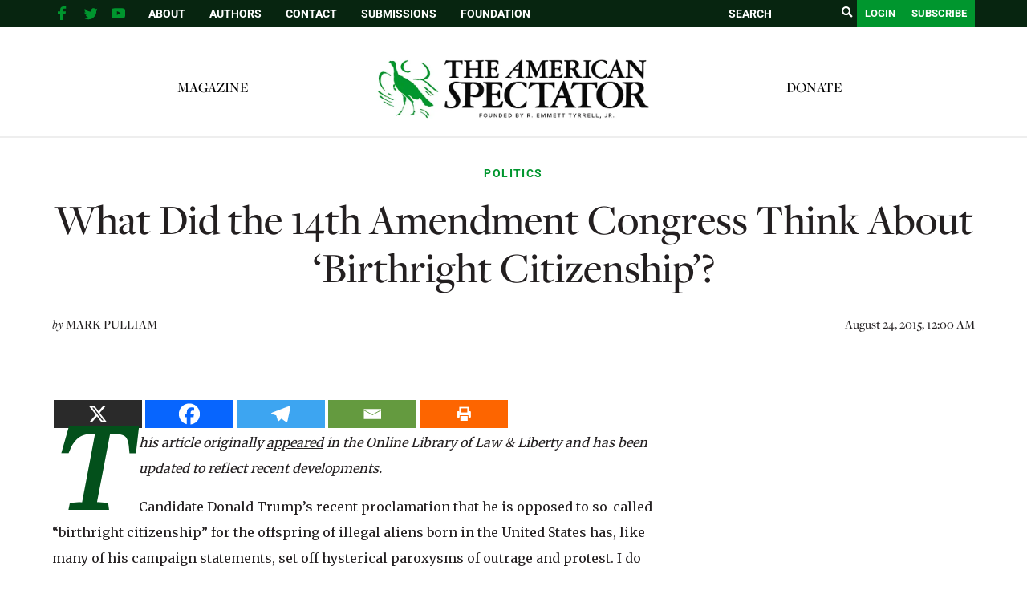

--- FILE ---
content_type: text/html; charset=UTF-8
request_url: https://spectator.org/63860_what-did-14th-amendment-congress-think-about-birthright-citizenship/
body_size: 29815
content:
<!DOCTYPE html><html lang="en"><head><meta charset="utf-8" /><link rel="preconnect" href="https://fonts.gstatic.com/" crossorigin /><meta http-equiv="X-UA-Compatible" content="IE=edge"><meta name="google-site-verification" content="BrPqf_34FmlGVVvQOwjXbW6vFuCAYULvB7dK3ASmSRo" /><title>What Did the 14th Amendment Congress Think About ‘Birthright Citizenship’? | The American Spectator | USA News and Politics</title><meta name="description" content="This article originally appeared in the Online Library of Law &amp; Liberty and has been updated to reflect recent developments...." /><meta name="page-type" content="post"/> <script src="https://ajax.googleapis.com/ajax/libs/jquery/1.12.4/jquery.min.js"></script> <meta name="viewport" content="width=device-width, initial-scale=1, minimum-scale=1">
<span id="ev_category_list" style="display:none;"><a href="https://spectator.org/category/politics/" rel="category tag">Politics</a></span>
<span id="ev_tags_list" style="display:none;"><a href="https://spectator.org/tag/politics/" rel="tag">Politics</a></span>
<!--[if lt IE 9]> <script src="//html5shiv.googlecode.com/svn/trunk/html5.js"></script> <script>window.html5 || document.write('<script src="js/vendor/html5shiv.js"><\/script>')</script> <![endif]--> <script type="application/ld+json">{"@context":"https:\/\/schema.org","@type":"NewsArticle","mainEntityOfPage":{"@type":"WebPage","@id":"https:\/\/spectator.org\/63860_what-did-14th-amendment-congress-think-about-birthright-citizenship\/"},"headline":"What Did the 14th Amendment Congress Think About \u2018Birthright Citizenship\u2019?","image":"https:\/\/spectator.org\/wp-content\/themes\/spectator\/imgs\/logo.jpg","datePublished":"2015-08-24T00:00:00-04:00","dateModified":"2019-02-10T18:59:40-05:00","author":{"@type":"Person","name":""},"publisher":{"name":"Spectator","@type":"Organization","logo":{"@type":"ImageObject","url":"https:\/\/spectator.org\/wp-content\/themes\/spectator\/imgs\/logo.jpg"}},"description":"A most wonderful article","isAccessibleForFree":"False","hasPart":{"@type":"WebPageElement","isAccessibleForFree":"False","cssSelector":".paywall"}}</script> <title>What Did the 14th Amendment Congress Think About ‘Birthright Citizenship’? &#8211; The American Spectator | USA News and Politics</title> <script data-cfasync="false" data-pagespeed-no-defer>var gtm4wp_datalayer_name = "dataLayer";
	var dataLayer = dataLayer || [];</script> <meta name="dc.description" content="This article originally appeared in the Online Library of Law &amp; Liberty and has been updated to reflect recent developments.Candidate Donald Trump’s recent proclamation that he is opposed to so-called “birthright citizenship” for the offspring of illegal aliens born in the United States has, like many of his campaign statements,&hellip;"><meta name="dc.relation" content="https://spectator.org/63860_what-did-14th-amendment-congress-think-about-birthright-citizenship/"><meta name="dc.source" content="https://spectator.org/"><meta name="dc.language" content="en_US"><meta name="description" content="This article originally appeared in the Online Library of Law &amp; Liberty and has been updated to reflect recent developments.Candidate Donald Trump’s recent proclamation that he is opposed to so-called “birthright citizenship” for the offspring of illegal aliens born in the United States has, like many of his campaign statements,&hellip;"><meta name="robots" content="index, follow, max-snippet:-1, max-image-preview:large, max-video-preview:-1"><link rel="canonical" href="https://spectator.org/63860_what-did-14th-amendment-congress-think-about-birthright-citizenship/"><meta property="og:url" content="https://spectator.org/63860_what-did-14th-amendment-congress-think-about-birthright-citizenship/"><meta property="og:site_name" content="The American Spectator | USA News and Politics"><meta property="og:locale" content="en_US"><meta property="og:type" content="article"><meta property="article:author" content="https://www.facebook.com/americanspectator/"><meta property="article:publisher" content="https://www.facebook.com/americanspectator/"><meta property="article:section" content="Politics"><meta property="article:tag" content="Politics"><meta property="og:title" content="What Did the 14th Amendment Congress Think About ‘Birthright Citizenship’? &#8211; The American Spectator | USA News and Politics"><meta property="og:description" content="This article originally appeared in the Online Library of Law &amp; Liberty and has been updated to reflect recent developments.Candidate Donald Trump’s recent proclamation that he is opposed to so-called “birthright citizenship” for the offspring of illegal aliens born in the United States has, like many of his campaign statements,&hellip;"><meta property="og:image" content=""><meta property="og:image:secure_url" content=""><meta property="fb:pages" content="119049414803510"><meta name="twitter:card" content="summary_large_image"><meta name="twitter:site" content="@amspectator"><meta name="twitter:creator" content="@@MisruleofLaw"><meta name="twitter:title" content="What Did the 14th Amendment Congress Think About ‘Birthright Citizenship’? &#8211; The American Spectator | USA News and Politics"><meta name="twitter:description" content="This article originally appeared in the Online Library of Law &amp; Liberty and has been updated to reflect recent developments.Candidate Donald Trump’s recent proclamation that he is opposed to so-called “birthright citizenship” for the offspring of illegal aliens born in the United States has, like many of his campaign statements,&hellip;"><link rel='dns-prefetch' href='//code.responsivevoice.org' /> <script type="application/ld+json">{"@context":"https:\/\/schema.org","name":"Breadcrumb","@type":"BreadcrumbList","itemListElement":[{"@type":"ListItem","position":1,"item":{"@type":"WebPage","id":"https:\/\/spectator.org\/63860_what-did-14th-amendment-congress-think-about-birthright-citizenship\/#webpage","url":"https:\/\/spectator.org\/63860_what-did-14th-amendment-congress-think-about-birthright-citizenship\/","name":"What Did the 14th Amendment Congress Think About \u2018Birthright Citizenship\u2019?"}}]}</script> <link rel="alternate" type="application/rss+xml" title="The American Spectator | USA News and Politics &raquo; What Did the 14th Amendment Congress Think About ‘Birthright Citizenship’? Comments Feed" href="https://spectator.org/63860_what-did-14th-amendment-congress-think-about-birthright-citizenship/feed/" /><link rel="alternate" title="oEmbed (JSON)" type="application/json+oembed" href="https://spectator.org/wp-json/oembed/1.0/embed?url=https%3A%2F%2Fspectator.org%2F63860_what-did-14th-amendment-congress-think-about-birthright-citizenship%2F" /><link rel="alternate" title="oEmbed (XML)" type="text/xml+oembed" href="https://spectator.org/wp-json/oembed/1.0/embed?url=https%3A%2F%2Fspectator.org%2F63860_what-did-14th-amendment-congress-think-about-birthright-citizenship%2F&#038;format=xml" />
 <script src="//www.googletagmanager.com/gtag/js?id=G-Y3L0YNE503"  data-cfasync="false" data-wpfc-render="false" type="text/javascript" async></script> <script data-cfasync="false" data-wpfc-render="false" type="text/javascript">var mi_version = '9.11.1';
				var mi_track_user = true;
				var mi_no_track_reason = '';
								var MonsterInsightsDefaultLocations = {"page_location":"https:\/\/spectator.org\/63860_what-did-14th-amendment-congress-think-about-birthright-citizenship\/"};
								if ( typeof MonsterInsightsPrivacyGuardFilter === 'function' ) {
					var MonsterInsightsLocations = (typeof MonsterInsightsExcludeQuery === 'object') ? MonsterInsightsPrivacyGuardFilter( MonsterInsightsExcludeQuery ) : MonsterInsightsPrivacyGuardFilter( MonsterInsightsDefaultLocations );
				} else {
					var MonsterInsightsLocations = (typeof MonsterInsightsExcludeQuery === 'object') ? MonsterInsightsExcludeQuery : MonsterInsightsDefaultLocations;
				}

								var disableStrs = [
										'ga-disable-G-Y3L0YNE503',
									];

				/* Function to detect opted out users */
				function __gtagTrackerIsOptedOut() {
					for (var index = 0; index < disableStrs.length; index++) {
						if (document.cookie.indexOf(disableStrs[index] + '=true') > -1) {
							return true;
						}
					}

					return false;
				}

				/* Disable tracking if the opt-out cookie exists. */
				if (__gtagTrackerIsOptedOut()) {
					for (var index = 0; index < disableStrs.length; index++) {
						window[disableStrs[index]] = true;
					}
				}

				/* Opt-out function */
				function __gtagTrackerOptout() {
					for (var index = 0; index < disableStrs.length; index++) {
						document.cookie = disableStrs[index] + '=true; expires=Thu, 31 Dec 2099 23:59:59 UTC; path=/';
						window[disableStrs[index]] = true;
					}
				}

				if ('undefined' === typeof gaOptout) {
					function gaOptout() {
						__gtagTrackerOptout();
					}
				}
								window.dataLayer = window.dataLayer || [];

				window.MonsterInsightsDualTracker = {
					helpers: {},
					trackers: {},
				};
				if (mi_track_user) {
					function __gtagDataLayer() {
						dataLayer.push(arguments);
					}

					function __gtagTracker(type, name, parameters) {
						if (!parameters) {
							parameters = {};
						}

						if (parameters.send_to) {
							__gtagDataLayer.apply(null, arguments);
							return;
						}

						if (type === 'event') {
														parameters.send_to = monsterinsights_frontend.v4_id;
							var hookName = name;
							if (typeof parameters['event_category'] !== 'undefined') {
								hookName = parameters['event_category'] + ':' + name;
							}

							if (typeof MonsterInsightsDualTracker.trackers[hookName] !== 'undefined') {
								MonsterInsightsDualTracker.trackers[hookName](parameters);
							} else {
								__gtagDataLayer('event', name, parameters);
							}
							
						} else {
							__gtagDataLayer.apply(null, arguments);
						}
					}

					__gtagTracker('js', new Date());
					__gtagTracker('set', {
						'developer_id.dZGIzZG': true,
											});
					if ( MonsterInsightsLocations.page_location ) {
						__gtagTracker('set', MonsterInsightsLocations);
					}
										__gtagTracker('config', 'G-Y3L0YNE503', {"forceSSL":"true","link_attribution":"true"} );
										window.gtag = __gtagTracker;										(function () {
						/* https://developers.google.com/analytics/devguides/collection/analyticsjs/ */
						/* ga and __gaTracker compatibility shim. */
						var noopfn = function () {
							return null;
						};
						var newtracker = function () {
							return new Tracker();
						};
						var Tracker = function () {
							return null;
						};
						var p = Tracker.prototype;
						p.get = noopfn;
						p.set = noopfn;
						p.send = function () {
							var args = Array.prototype.slice.call(arguments);
							args.unshift('send');
							__gaTracker.apply(null, args);
						};
						var __gaTracker = function () {
							var len = arguments.length;
							if (len === 0) {
								return;
							}
							var f = arguments[len - 1];
							if (typeof f !== 'object' || f === null || typeof f.hitCallback !== 'function') {
								if ('send' === arguments[0]) {
									var hitConverted, hitObject = false, action;
									if ('event' === arguments[1]) {
										if ('undefined' !== typeof arguments[3]) {
											hitObject = {
												'eventAction': arguments[3],
												'eventCategory': arguments[2],
												'eventLabel': arguments[4],
												'value': arguments[5] ? arguments[5] : 1,
											}
										}
									}
									if ('pageview' === arguments[1]) {
										if ('undefined' !== typeof arguments[2]) {
											hitObject = {
												'eventAction': 'page_view',
												'page_path': arguments[2],
											}
										}
									}
									if (typeof arguments[2] === 'object') {
										hitObject = arguments[2];
									}
									if (typeof arguments[5] === 'object') {
										Object.assign(hitObject, arguments[5]);
									}
									if ('undefined' !== typeof arguments[1].hitType) {
										hitObject = arguments[1];
										if ('pageview' === hitObject.hitType) {
											hitObject.eventAction = 'page_view';
										}
									}
									if (hitObject) {
										action = 'timing' === arguments[1].hitType ? 'timing_complete' : hitObject.eventAction;
										hitConverted = mapArgs(hitObject);
										__gtagTracker('event', action, hitConverted);
									}
								}
								return;
							}

							function mapArgs(args) {
								var arg, hit = {};
								var gaMap = {
									'eventCategory': 'event_category',
									'eventAction': 'event_action',
									'eventLabel': 'event_label',
									'eventValue': 'event_value',
									'nonInteraction': 'non_interaction',
									'timingCategory': 'event_category',
									'timingVar': 'name',
									'timingValue': 'value',
									'timingLabel': 'event_label',
									'page': 'page_path',
									'location': 'page_location',
									'title': 'page_title',
									'referrer' : 'page_referrer',
								};
								for (arg in args) {
																		if (!(!args.hasOwnProperty(arg) || !gaMap.hasOwnProperty(arg))) {
										hit[gaMap[arg]] = args[arg];
									} else {
										hit[arg] = args[arg];
									}
								}
								return hit;
							}

							try {
								f.hitCallback();
							} catch (ex) {
							}
						};
						__gaTracker.create = newtracker;
						__gaTracker.getByName = newtracker;
						__gaTracker.getAll = function () {
							return [];
						};
						__gaTracker.remove = noopfn;
						__gaTracker.loaded = true;
						window['__gaTracker'] = __gaTracker;
					})();
									} else {
										console.log("");
					(function () {
						function __gtagTracker() {
							return null;
						}

						window['__gtagTracker'] = __gtagTracker;
						window['gtag'] = __gtagTracker;
					})();
									}</script> 
<script data-optimized="1" id="spect-ready">window.advanced_ads_ready=function(e,a){a=a||"complete";var d=function(e){return"interactive"===a?"loading"!==e:"complete"===e};d(document.readyState)?e():document.addEventListener("readystatechange",(function(a){d(a.target.readyState)&&e()}),{once:"interactive"===a})},window.advanced_ads_ready_queue=window.advanced_ads_ready_queue||[]</script> <script>WebFontConfig={google:{families:["Cinzel Decorative","Merriweather:400,700","Roboto:400,700"]}};if ( typeof WebFont === "object" && typeof WebFont.load === "function" ) { WebFont.load( WebFontConfig ); }</script><script data-optimized="1" src="https://spectator.org/wp-content/plugins/litespeed-cache/assets/js/webfontloader.min.js"></script><link data-optimized="2" rel="stylesheet" href="https://spectator.org/wp-content/litespeed/css/3ad7ab7178deecde0c3737b0384068cf.css?ver=7fae3" /> <script type="text/javascript" src="https://spectator.org/wp-includes/js/jquery/jquery.min.js" id="jquery-js"></script> <script data-optimized="1" type="text/javascript" src="https://spectator.org/wp-content/litespeed/js/397d3e2999b5f862ace2ca0730b787f1.js?ver=9e971" id="underscore-js"></script> <script data-optimized="1" type="text/javascript" src="https://spectator.org/wp-content/litespeed/js/3d6b2e29312764292d307e2622e204d7.js?ver=c9d88" id="wp-hooks-js"></script> <script data-optimized="1" type="text/javascript" src="https://spectator.org/wp-content/litespeed/js/6c092c781659d2d4fa18ea1102c30c11.js?ver=6c9ab" id="wp-i18n-js"></script> <script data-optimized="1" type="text/javascript" id="wp-i18n-js-after">wp.i18n.setLocaleData({'text direction\u0004ltr':['ltr']})</script> <script data-optimized="1" type="text/javascript" src="https://spectator.org/wp-content/litespeed/js/f3c803cf216d320f19d1f7e6e3d2b17a.js?ver=d40c9" id="mepr-login-js-js"></script> <script type="text/javascript" src="https://spectator.org/wp-content/plugins/google-analytics-premium/assets/js/frontend-gtag.js?ver=9.11.1" id="monsterinsights-frontend-script-js" async="async" data-wp-strategy="async"></script> <script data-cfasync="false" data-wpfc-render="false" type="text/javascript" id='monsterinsights-frontend-script-js-extra'>/*  */
var monsterinsights_frontend = {"js_events_tracking":"true","download_extensions":"doc,pdf,ppt,zip,xls,docx,pptx,xlsx","inbound_paths":"[{\"path\":\"\\\/go\\\/\",\"label\":\"affiliate\"},{\"path\":\"\\\/recommend\\\/\",\"label\":\"affiliate\"}]","home_url":"https:\/\/spectator.org","hash_tracking":"false","v4_id":"G-Y3L0YNE503"};/*  */</script> <script data-optimized="1" type="text/javascript" src="https://spectator.org/wp-content/litespeed/js/d6070ad2bc2f1f0fe20e3deec9a3a59c.js?ver=3a59c" id="responsive-voice-js"></script> <script data-optimized="1" type="text/javascript" id="advanced-ads-advanced-js-js-extra">var advads_options={"blog_id":"1","privacy":{"enabled":!1,"state":"not_needed"}}</script> <script data-optimized="1" type="text/javascript" src="https://spectator.org/wp-content/litespeed/js/ad63952ac41f8fe8d783fdd70f98b40f.js?ver=8eef6" id="advanced-ads-advanced-js-js"></script> <script data-optimized="1" type="text/javascript" id="advanced_ads_pro/visitor_conditions-js-extra">var advanced_ads_pro_visitor_conditions={"referrer_cookie_name":"advanced_ads_pro_visitor_referrer","referrer_exdays":"365","page_impr_cookie_name":"advanced_ads_page_impressions","page_impr_exdays":"3650"}</script> <script data-optimized="1" type="text/javascript" src="https://spectator.org/wp-content/litespeed/js/68cc9d0468b1d13f024b0b7b5b529b38.js?ver=0ceae" id="advanced_ads_pro/visitor_conditions-js"></script> <script data-optimized="1" type="text/javascript" src="https://spectator.org/wp-content/litespeed/js/7bab83f445bdd37f5c7e1c14ead6fe44.js?ver=22037" id="font-awesome-4-shim-js"></script> <link rel="https://api.w.org/" href="https://spectator.org/wp-json/" /><link rel="alternate" title="JSON" type="application/json" href="https://spectator.org/wp-json/wp/v2/posts/240571" /><link rel='shortlink' href='https://spectator.org/?p=240571' /><link rel="icon" type="image/png" href="/favicon-96x96.png" sizes="96x96"><link rel="icon" type="image/svg+xml" href="/favicon.svg"><link rel="shortcut icon" href="/favicon.ico"><link rel="apple-touch-icon" sizes="180x180" href="/apple-touch-icon.png"><link rel="manifest" href="/site.webmanifest"> <script data-cfasync="false" data-pagespeed-no-defer type="text/javascript">var dataLayer_content = {"pageTitle":"What Did the 14th Amendment Congress Think About ‘Birthright Citizenship’? |","pagePostType":"post","pagePostType2":"single-post","pageCategory":["politics"],"pageAttributes":["politics"],"pagePostAuthorID":56,"pagePostAuthor":"Mark Pulliam","pagePostDate":"August 24, 2015","pagePostDateYear":2015,"pagePostDateMonth":8,"pagePostDateDay":24,"pagePostDateDayName":"Monday","pagePostDateHour":0,"pagePostDateMinute":0,"pagePostDateIso":"2015-08-24T00:00:00-04:00","pagePostDateUnix":1440374400};
	dataLayer.push( dataLayer_content );</script> <script data-cfasync="false" data-pagespeed-no-defer type="text/javascript">(function(w,d,s,l,i){w[l]=w[l]||[];w[l].push({'gtm.start':
new Date().getTime(),event:'gtm.js'});var f=d.getElementsByTagName(s)[0],
j=d.createElement(s),dl=l!='dataLayer'?'&l='+l:'';j.async=true;j.src=
'//www.googletagmanager.com/gtm.js?id='+i+dl;f.parentNode.insertBefore(j,f);
})(window,document,'script','dataLayer','GTM-ML2NQZP');</script>  <script>jQuery(document).ready(function($){if(!$('body').hasClass('home'))return;var $sliderContainer=$('.cartoon-slider').closest('.container.page-body'),$clone=$sliderContainer.find('.page-content').clone();$clone.find('script').remove();$clone.find('.page-title').html('<span>'+$clone.find('.page-title').html()+'</span>');$clone.addClass('mobile-only').attr('id','mobile-drawn-to-humor').appendTo($('.container.page-body').first().find('.right-col'));$sliderContainer.addClass('desktop-only');$('body').trigger('init_cartoon_slider')})</script> <meta name="generator" content="Elementor 3.34.2; features: additional_custom_breakpoints; settings: css_print_method-external, google_font-enabled, font_display-auto"> <script data-optimized="1" type="text/javascript">var advadsCfpQueue=[];var advadsCfpAd=function(adID){if('undefined'===typeof advadsProCfp){advadsCfpQueue.push(adID)}else{advadsProCfp.addElement(adID)}}</script> <script async src="https://pagead2.googlesyndication.com/pagead/js/adsbygoogle.js?client=ca-pub-3699727771119869"
     crossorigin="anonymous"></script> <meta name="facebook-domain-verification" content="1oa8vgc4rlfv6iiz2vtxp7t1a11ncz" /> <script>(function(w,d,s,l,i){w[l]=w[l]||[];w[l].push({'gtm.start':
new Date().getTime(),event:'gtm.js'});var f=d.getElementsByTagName(s)[0],
j=d.createElement(s),dl=l!='dataLayer'?'&l='+l:'';j.async=true;j.src=
'https://www.googletagmanager.com/gtm.js?id='+i+dl;f.parentNode.insertBefore(j,f);
})(window,document,'script','dataLayer','GTM-PPGBSPP');</script> <script data-optimized="1" src="https://spectator.org/wp-content/litespeed/js/410db0b9e4dddfb914f3a9ed6bda45a1.js?ver=a45a1" data-key="zO7yMSSEYvA/dsR/jGSiUA" async></script><script data-optimized="1" type="text/javascript">(function(c,l,a,r,i,t,y){c[a]=c[a]||function(){(c[a].q=c[a].q||[]).push(arguments)};t=l.createElement(r);t.async=1;t.src="https://www.clarity.ms/tag/"+i;y=l.getElementsByTagName(r)[0];y.parentNode.insertBefore(t,y)})(window,document,"clarity","script","mms10k6h9w")</script><link rel="dns-prefetch" href="//fonts.googleapis.com"><link rel="dns-prefetch" href="//fonts.gstatic.com"><link rel="dns-prefetch" href="//cdnjs.cloudflare.com"><link rel="dns-prefetch" href="//disqus.com"><link rel="dns-prefetch" href="//www.google-analytics.com"><link rel="dns-prefetch" href="//googletagmanager.com"><link rel="dns-prefetch" href="//connect.facebook.net"><link rel="dns-prefetch" href="//platform.twitter.com"><link rel="dns-prefetch" href="//syndication.twitter.com"><link rel="dns-prefetch" href="//pbs.twimg.com"><link rel="preconnect" href="https://fonts.googleapis.com" crossorigin><link rel="preconnect" href="https://fonts.gstatic.com" crossorigin><link rel="icon" href="https://spectator.org/wp-content/uploads/2024/12/cropped-favicon-32x32.png" sizes="32x32" /><link rel="icon" href="https://spectator.org/wp-content/uploads/2024/12/cropped-favicon-192x192.png" sizes="192x192" /><link rel="apple-touch-icon" href="https://spectator.org/wp-content/uploads/2024/12/cropped-favicon-180x180.png" /><meta name="msapplication-TileImage" content="https://spectator.org/wp-content/uploads/2024/12/cropped-favicon-270x270.png" /></head><body class="wp-singular post-template-default single single-post postid-240571 single-format-standard wp-theme-spectator elementor-default elementor-kit-411485 aa-prefix-spect-"><section id="search-popup" class="hidden">
<a href="#" class="close-search"><i class="fa fa-close"></i></a><div id="search-box"><form class="search-form" action="https://spectator.org" method="get">
<label style="display:none;">Search</label>
<input type="text" name="s" value="" placeholder="SEARCH"/>
<button type="submit"><i class="fa fa-search"></i></button></form></div></section><div class="top-bar"><div class="container"><div class="right-col">
<a href="javascript:void(0);" class="toggle-search"><i class="fa fa-search"></i></a>
<a href="/subscribe/" class="btn">Subscribe</a>
<a href="/login" class="login-btn btn">Login</a><form class="desktop-search search-form" aria-label = "search form" action="https://spectator.org" method="get" autocomplete="false">
<input aria-label="search field" type="text" name="s" value="" placeholder="SEARCH"/>
<button aria-label="search submit" type="submit"><i class="fa fa-search"></i></button></form></div><div class="left-col"><div class="mobile-menu-btn" onclick="return jQuery('.mobile-menu').slideToggle();">
Menu</div><div class="social-links"><ul><li class="fb-link">
<a aria-label="facebook" href="https://www.facebook.com/americanspectator/" target="_blank">
<svg xmlns="https://www.w3.org/2000/svg" xmlns:xlink="http://www.w3.org/1999/xlink" viewBox="0 0 32 32" class="at-icon at-icon-facebook"><g><path d="M22 5.16c-.406-.054-1.806-.16-3.43-.16-3.4 0-5.733 1.825-5.733 5.17v2.882H9v3.913h3.837V27h4.604V16.965h3.823l.587-3.913h-4.41v-2.5c0-1.123.347-1.903 2.198-1.903H22V5.16z" fill-rule="evenodd"></path></g></svg>
</a></li><li class="tw-link">
<a aria-label="twitter" href="https://twitter.com/amspectator" target="_blank">
<svg xmlns="https://www.w3.org/2000/svg" xmlns:xlink="http://www.w3.org/1999/xlink" viewBox="0 0 32 32" class="at-icon at-icon-twitter"><g><path d="M27.996 10.116c-.81.36-1.68.602-2.592.71a4.526 4.526 0 0 0 1.984-2.496 9.037 9.037 0 0 1-2.866 1.095 4.513 4.513 0 0 0-7.69 4.116 12.81 12.81 0 0 1-9.3-4.715 4.49 4.49 0 0 0-.612 2.27 4.51 4.51 0 0 0 2.008 3.755 4.495 4.495 0 0 1-2.044-.564v.057a4.515 4.515 0 0 0 3.62 4.425 4.52 4.52 0 0 1-2.04.077 4.517 4.517 0 0 0 4.217 3.134 9.055 9.055 0 0 1-5.604 1.93A9.18 9.18 0 0 1 6 23.85a12.773 12.773 0 0 0 6.918 2.027c8.3 0 12.84-6.876 12.84-12.84 0-.195-.005-.39-.014-.583a9.172 9.172 0 0 0 2.252-2.336" fill-rule="evenodd"></path></g></svg>
</a></li><li class="yt-link">
<a aria-label="youtube" href="https://www.youtube.com/user/AmerSpectator" target="_blank">
<svg xmlns="https://www.w3.org/2000/svg" xmlns:xlink="http://www.w3.org/1999/xlink" viewBox="0 0 32 32" class="at-icon at-icon-youtube"><g><path d="M13.73 18.974V12.57l5.945 3.212-5.944 3.192zm12.18-9.778c-.837-.908-1.775-.912-2.205-.965C20.625 8 16.007 8 16.007 8c-.01 0-4.628 0-7.708.23-.43.054-1.368.058-2.205.966-.66.692-.875 2.263-.875 2.263S5 13.303 5 15.15v1.728c0 1.845.22 3.69.22 3.69s.215 1.57.875 2.262c.837.908 1.936.88 2.426.975 1.76.175 7.482.23 7.482.15 0 .08 4.624.072 7.703-.16.43-.052 1.368-.057 2.205-.965.66-.69.875-2.262.875-2.262s.22-1.845.22-3.69v-1.73c0-1.844-.22-3.69-.22-3.69s-.215-1.57-.875-2.262z" fill-rule="evenodd"></path></g></svg>
</a></li></ul></div><div class="menu"><ul id="menu-top-bar" class="menu"><li id="menu-item-327885" class="menu-item menu-item-type-post_type menu-item-object-page menu-item-327885"><a href="https://spectator.org/about/">About</a></li><li id="menu-item-327886" class="menu-item menu-item-type-post_type menu-item-object-page menu-item-327886"><a href="https://spectator.org/authors/">Authors</a></li><li id="menu-item-327883" class="menu-item menu-item-type-post_type menu-item-object-page menu-item-327883"><a href="https://spectator.org/contact/">Contact</a></li><li id="menu-item-393152" class="menu-item menu-item-type-post_type menu-item-object-page menu-item-393152"><a href="https://spectator.org/submissions/">Submissions</a></li><li id="menu-item-420943" class="menu-item menu-item-type-custom menu-item-object-custom menu-item-420943"><a href="https://amspecfoundation.org/">Foundation</a></li></ul></div><div class="clear"></div></div><div class="clear"></div></div></div><div class="mobile-menu" style="display: none;"><div class="container"><form class="search-form-2" action="https://spectator.org" method="get">
<input aria-label="search field" type="text" name="s" value="" placeholder="SEARCH"/>
<input aria-label="search submit" type="submit"/></form><ul id="menu-main-menu-left" class="menu"><li id="menu-item-471604" class="menu-item menu-item-type-post_type menu-item-object-page menu-item-471604"><a href="https://spectator.org/magazine/">Magazine</a></li></ul><ul id="menu-main-menu-right" class="menu"><li id="menu-item-420942" class="menu-item menu-item-type-custom menu-item-object-custom menu-item-420942"><a href="https://amspecfoundation.org/donate/">Donate</a></li></ul><ul id="menu-top-bar-1" class="menu"><li class="menu-item menu-item-type-post_type menu-item-object-page menu-item-327885"><a href="https://spectator.org/about/">About</a></li><li class="menu-item menu-item-type-post_type menu-item-object-page menu-item-327886"><a href="https://spectator.org/authors/">Authors</a></li><li class="menu-item menu-item-type-post_type menu-item-object-page menu-item-327883"><a href="https://spectator.org/contact/">Contact</a></li><li class="menu-item menu-item-type-post_type menu-item-object-page menu-item-393152"><a href="https://spectator.org/submissions/">Submissions</a></li><li class="menu-item menu-item-type-custom menu-item-object-custom menu-item-420943"><a href="https://amspecfoundation.org/">Foundation</a></li></ul></div></div><div class="header"><div class="clear"></div><div class="container"><div class="menu-left menu"><ul id="menu-main-menu-left-1" class="menu"><li class="menu-item menu-item-type-post_type menu-item-object-page menu-item-471604"><a href="https://spectator.org/magazine/">Magazine</a></li></ul></div><div class="logo alt-header">
<a href="https://spectator.org">
<img alt="Spectator logo" src="/wp-content/uploads/2023/04/FINAL-logo-The-American-Spectator.webp"/>
</a></div><div class="menu-right menu"><ul id="menu-main-menu-right-1" class="menu"><li class="menu-item menu-item-type-custom menu-item-object-custom menu-item-420942"><a href="https://amspecfoundation.org/donate/">Donate</a></li></ul></div><div class="clear"></div></div></div> <script data-optimized="1" src="https://spectator.org/wp-content/litespeed/js/2c136493ddd25ae10b8a2d0a225b7877.js?ver=b7877"></script> <div class="container page-body classnew"><div class="post single-post"><div class="top-section"><div class="category">
<span class="post-category"><a href="https://spectator.org/category/politics/">Politics</a></span></div><h1><div class="title pf-title">
What Did the 14th Amendment Congress Think About ‘Birthright Citizenship’?</div><div class="subtitle print-only"></div></h1><div class="meta-bar"><div class="author"><div class="author-text">
<span class="italic">by</span>
<span class="uppercase">
<a href="https://spectator.org/author/mpulliam/" title="Posts by Mark Pulliam" class="author url fn" rel="author">Mark Pulliam</a><script>(function(){document.querySelectorAll('.author-text a').forEach((x)=>x.className='')})()</script> </span></div><div class="clear"></div></div><div class="date print-only">
August 24, 2015, 12:00 AM</div><div class="clear"></div></div></div></div><div class="clear" style="height: 25px;"></div><div class="sidebar"><div id="block-4" class="widget widget_block"><div  class="spect-8dda1378773e13efae3d78ba3f6058be spect-sidebar-top" id="spect-8dda1378773e13efae3d78ba3f6058be"></div></div><div id="subscribe_widget-2" class="widget widget_subscribe_widget"><div class="widget subscribe-widget">
Sign up to receive <span class="sub">our latest updates!</span>
<br /><a href="https://spectator.org/subscribe/" class="btn">Register</a></div></div><div id="block-3" class="widget widget_block"><center><figure class="wp-block-image"><a href="https://www.spectatorpodcast.com/"><img decoding="async" src="https://spectator.org/wp-content/uploads/2022/11/Long-Spectacle-logo.png.webp" alt="Spectacle Podcast" title="Spectacle Podcast"></a></figure></center></div><div id="hot_widget-2" class="widget widget_hot_widget"><div class="widget hot-widget"><div class="title">
Hot Off<br>The Press</div><div class="posts"><div class="medium-post stack-image post">
<a aria-label="<i>The Spectator P.M.</i> Ep. 187: Pro-Lifers Proclaim ‘Life Is A Gift’ in D.C." href="https://spectator.org/the-spectator-p-m-ep-187-pro-lifers-proclaim-life-is-a-gift-in-d-c/"><div class="image" style="background-image: url(https://spectator.org/wp-content/uploads/2026/01/Pro-life-march-350x240.png);"></div>
</a><div class="content"><div class="category">
<a href="https://spectator.org/category/the-spectator-p-m-podcast/">The Spectator P.M. Podcast</a></div><div class="post-title">
<a href="https://spectator.org/the-spectator-p-m-ep-187-pro-lifers-proclaim-life-is-a-gift-in-d-c/"><i>The Spectator P.M.</i> Ep. 187: Pro-Lifers Proclaim ‘Life Is A Gift’ in D.C.</a></div><div class="author"><span class="italic">by</span> <span class="uppercase"><a href="https://spectator.org/author/ellie-gardey/">Ellie Gardey Holmes</a></span></div></div><div class="clear"></div></div><div class="medium-post stack-image post">
<a aria-label="College Football: CFP Punts on Expansion in 2026" href="https://spectator.org/college-football-cfp-punts-on-expansion-in-2026/"><div class="image" style="background-image: url(https://spectator.org/wp-content/uploads/2026/01/Indiana-Football-350x240.jpeg);"></div>
</a><div class="content"><div class="category">
<a href="https://spectator.org/category/americana/football/">Gridiron</a></div><div class="post-title">
<a href="https://spectator.org/college-football-cfp-punts-on-expansion-in-2026/">College Football: CFP Punts on Expansion in 2026</a></div><div class="author"><span class="italic">by</span> <span class="uppercase"><a href="https://spectator.org/author/greg-maresca/">Greg Maresca</a></span></div></div><div class="clear"></div></div><div class="medium-post stack-image post">
<a aria-label="America’s Silent Kidney Crisis" href="https://spectator.org/americas-silent-kidney-crisis/"><div class="image" style="background-image: url(https://spectator.org/wp-content/uploads/2026/01/Kidney_for_transplant_from_live_donor-350x240.jpg);"></div>
</a><div class="content"><div class="category">
<a href="https://spectator.org/category/politics/the-public-policy/">The Public Policy</a></div><div class="post-title">
<a href="https://spectator.org/americas-silent-kidney-crisis/">America’s Silent Kidney Crisis</a></div><div class="author"><span class="italic">by</span> <span class="uppercase"><a href="https://spectator.org/author/elaineperlmanspectator-org/">Elaine Perlman</a></span></div></div><div class="clear"></div></div><div class="medium-post stack-image post">
<a aria-label="From Outrage to Agreement: Trump’s Greenland Gambit" href="https://spectator.org/from-outrage-to-agreement-trumps-greenland-gambit/"><div class="image" style="background-image: url(https://spectator.org/wp-content/uploads/2026/01/President_Trump_at_Davos_49419754226-350x240.jpg);"></div>
</a><div class="content"><div class="category">
<a href="https://spectator.org/category/politics/loose-canons/">Loose Canons</a></div><div class="post-title">
<a href="https://spectator.org/from-outrage-to-agreement-trumps-greenland-gambit/">From Outrage to Agreement: Trump’s Greenland Gambit</a></div><div class="author"><span class="italic">by</span> <span class="uppercase"><a href="https://spectator.org/author/jbabbin/">Jed Babbin</a></span></div></div><div class="clear"></div></div><div class="medium-post stack-image post">
<a aria-label="Empowering Patients in a Broken System" href="https://spectator.org/empowering-patients-in-a-broken-system/"><div class="image" style="background-image: url(https://spectator.org/wp-content/uploads/2026/01/President_Trump_Welcomes_Heath_Care_and_Nursing_Association_Representatives_to_the_White_House_49866369328-350x240.jpg);"></div>
</a><div class="content"><div class="category">
<a href="https://spectator.org/category/politics/the-public-policy/">The Public Policy</a></div><div class="post-title">
<a href="https://spectator.org/empowering-patients-in-a-broken-system/">Empowering Patients in a Broken System</a></div><div class="author"><span class="italic">by</span> <span class="uppercase"><a href="https://spectator.org/author/deanewaldman/">Deane Waldman, M.D.</a></span></div></div><div class="clear"></div></div></div></div></div><div id="text-11" class="widget widget_text"><div class="textwidget"><p><a href="https://spectator.org/subscribe/"><img fetchpriority="high" decoding="async" class="alignnone size-full wp-image-592762" src="https://spectator.org/wp-content/uploads/2024/10/2.png" alt="American Spectator 300x600 Subscribe Ad" width="538" height="1080" /></a></p><p>&nbsp;</p></div></div><div id="block-5" class="widget widget_block"><div  class="spect-6064b2061cd9b3eb2407e651132d4bf7 spect-sidebar-bottom" id="spect-6064b2061cd9b3eb2407e651132d4bf7"></div></div></div><div class="page-content post single-post content"><div class="heateor_sss_sharing_container heateor_sss_horizontal_sharing" data-heateor-ss-offset="0" data-heateor-sss-href='https://spectator.org/63860_what-did-14th-amendment-congress-think-about-birthright-citizenship/'><div class="heateor_sss_sharing_ul"><a aria-label="X" class="heateor_sss_button_x" href="https://twitter.com/intent/tweet?text=What%20Did%20the%2014th%20Amendment%20Congress%20Think%20About%20%E2%80%98Birthright%20Citizenship%E2%80%99%3F&url=https%3A%2F%2Fspectator.org%2F63860_what-did-14th-amendment-congress-think-about-birthright-citizenship%2F" title="X" rel="nofollow noopener" target="_blank" style="font-size:32px!important;box-shadow:none;display:inline-block;vertical-align:middle"><span class="heateor_sss_svg heateor_sss_s__default heateor_sss_s_x" style="background-color:#2a2a2a;width:110px;height:35px;display:inline-block;opacity:1;float:left;font-size:32px;box-shadow:none;display:inline-block;font-size:16px;padding:0 4px;vertical-align:middle;background-repeat:repeat;overflow:hidden;padding:0;cursor:pointer;box-sizing:content-box"><svg width="100%" height="100%" style="display:block;" focusable="false" aria-hidden="true" xmlns="http://www.w3.org/2000/svg" viewBox="0 0 32 32"><path fill="#fff" d="M21.751 7h3.067l-6.7 7.658L26 25.078h-6.172l-4.833-6.32-5.531 6.32h-3.07l7.167-8.19L6 7h6.328l4.37 5.777L21.75 7Zm-1.076 16.242h1.7L11.404 8.74H9.58l11.094 14.503Z"></path></svg></span></a><a aria-label="Facebook" class="heateor_sss_facebook" href="https://www.facebook.com/sharer/sharer.php?u=https%3A%2F%2Fspectator.org%2F63860_what-did-14th-amendment-congress-think-about-birthright-citizenship%2F" title="Facebook" rel="nofollow noopener" target="_blank" style="font-size:32px!important;box-shadow:none;display:inline-block;vertical-align:middle"><span class="heateor_sss_svg" style="background-color:#0765FE;width:110px;height:35px;display:inline-block;opacity:1;float:left;font-size:32px;box-shadow:none;display:inline-block;font-size:16px;padding:0 4px;vertical-align:middle;background-repeat:repeat;overflow:hidden;padding:0;cursor:pointer;box-sizing:content-box"><svg style="display:block;" focusable="false" aria-hidden="true" xmlns="http://www.w3.org/2000/svg" width="100%" height="100%" viewBox="0 0 32 32"><path fill="#fff" d="M28 16c0-6.627-5.373-12-12-12S4 9.373 4 16c0 5.628 3.875 10.35 9.101 11.647v-7.98h-2.474V16H13.1v-1.58c0-4.085 1.849-5.978 5.859-5.978.76 0 2.072.15 2.608.298v3.325c-.283-.03-.775-.045-1.386-.045-1.967 0-2.728.745-2.728 2.683V16h3.92l-.673 3.667h-3.247v8.245C23.395 27.195 28 22.135 28 16Z"></path></svg></span></a><a aria-label="Telegram" class="heateor_sss_button_telegram" href="https://telegram.me/share/url?url=https%3A%2F%2Fspectator.org%2F63860_what-did-14th-amendment-congress-think-about-birthright-citizenship%2F&text=What%20Did%20the%2014th%20Amendment%20Congress%20Think%20About%20%E2%80%98Birthright%20Citizenship%E2%80%99%3F" title="Telegram" rel="nofollow noopener" target="_blank" style="font-size:32px!important;box-shadow:none;display:inline-block;vertical-align:middle"><span class="heateor_sss_svg heateor_sss_s__default heateor_sss_s_telegram" style="background-color:#3da5f1;width:110px;height:35px;display:inline-block;opacity:1;float:left;font-size:32px;box-shadow:none;display:inline-block;font-size:16px;padding:0 4px;vertical-align:middle;background-repeat:repeat;overflow:hidden;padding:0;cursor:pointer;box-sizing:content-box"><svg style="display:block;" focusable="false" aria-hidden="true" xmlns="http://www.w3.org/2000/svg" width="100%" height="100%" viewBox="0 0 32 32"><path fill="#fff" d="M25.515 6.896L6.027 14.41c-1.33.534-1.322 1.276-.243 1.606l5 1.56 1.72 5.66c.226.625.115.873.77.873.506 0 .73-.235 1.012-.51l2.43-2.363 5.056 3.734c.93.514 1.602.25 1.834-.863l3.32-15.638c.338-1.363-.52-1.98-1.41-1.577z"></path></svg></span></a><a aria-label="Email" class="heateor_sss_email" href="https://spectator.org/63860_what-did-14th-amendment-congress-think-about-birthright-citizenship/" onclick="event.preventDefault();window.open('mailto:?subject=' + decodeURIComponent('What%20Did%20the%2014th%20Amendment%20Congress%20Think%20About%20%E2%80%98Birthright%20Citizenship%E2%80%99%3F').replace('&', '%26') + '&body=https%3A%2F%2Fspectator.org%2F63860_what-did-14th-amendment-congress-think-about-birthright-citizenship%2F', '_blank')" title="Email" rel="noopener" style="font-size:32px!important;box-shadow:none;display:inline-block;vertical-align:middle"><span class="heateor_sss_svg" style="background-color:#649a3f;width:110px;height:35px;display:inline-block;opacity:1;float:left;font-size:32px;box-shadow:none;display:inline-block;font-size:16px;padding:0 4px;vertical-align:middle;background-repeat:repeat;overflow:hidden;padding:0;cursor:pointer;box-sizing:content-box"><svg style="display:block;" focusable="false" aria-hidden="true" xmlns="http://www.w3.org/2000/svg" width="100%" height="100%" viewBox="-.75 -.5 36 36"><path d="M 5.5 11 h 23 v 1 l -11 6 l -11 -6 v -1 m 0 2 l 11 6 l 11 -6 v 11 h -22 v -11" stroke-width="1" fill="#fff"></path></svg></span></a></div><div class="heateorSssClear"></div></div><div class="trinityAudioPlaceholder"></div><div class="post-body print-only"><div class="paywall"><p><em><span class="first-char">T</span>his article originally <a href="https://libertylawsite.org/2015/08/21/what-did-the-14th-amendment-congress-think-about-birthright-citizenship/">appeared</a> in the Online Library of Law &amp; Liberty and has been updated to reflect recent developments.</em></p><p class="dropcap">Candidate Donald Trump’s recent proclamation that he is opposed to so-called “birthright citizenship” for the offspring of illegal aliens born in the United States has, like many of his campaign statements, set off hysterical paroxysms of outrage and protest. I do not support Donald Trump for President, but much of his appeal lies in the fact that he is willing to address taboo subjects in a way that the public—tired of candidates and elected officials cowed by rigid protocols of political correctness—finds refreshing. The topic of “birthright citizenship” is a perfect example. Within a week of issuing his immigration reform plan calling for the end of “birthright citizenship,” there has been more discussion (fueled by considerable popular interest) of this poorly understood aspect of immigration policy than I can remember in my lifetime. Whether or not one agrees with Trump’s platform, one has to concede that he is advancing a national conversation on a critically important issue.</p><div  class="spect-cfa9bb97b2a3861bcdee0043e71801c8 spect-content" id="spect-cfa9bb97b2a3861bcdee0043e71801c8"></div><p>On <em>Face the Nation</em> on August 24, Sen. Ted Cruz re-affirmed that he is opposed to “birthright citizenship” as a policy matter—a position he has held since 2011—and declared that it should be repealed, either by an act of Congress or a constitutional amendment (both of which are, in his opinion, “good faith positions”). Other candidates disagree, or decline to take a position.</p><p>The issue is whether children born in the United States—even if their parents are foreign nationals who entered this country illegally—automatically become citizens. Current law supposes that they do—a concept termed “birthright citizenship.” Many people erroneously think this concept is dictated by the Constitution or enshrined in a U.S. Supreme Court decision. Not so. Section 1 of the 14<sup>th</sup> Amendment—the Citizenship Clause—states that “All persons born or naturalized in the United States <em>and subject to the jurisdiction thereof</em>, are citizens of the United States and of the State wherein they reside.” (Emphasis added.) The origins of this language are a bit hazy, but it must be recalled that the purpose of the 14<sup>th</sup> Amendment was to correct the infamous <em>Dred Scott v. Sandford</em> decision (1857) and recognize citizenship for the newly freed slaves (but not members of Indian tribes living on reservations). The language of the Citizenship Clause derived from the Civil Rights Act of 1866, enacted by the same legislators (the 39<sup>th</sup> Congress) who framed the 14<sup>th</sup> Amendment. The Civil Rights Act of 1866 conferred citizenship on “All persons born in the United States, <em>and not subject to any foreign power</em>, excluding Indians not taxed….” (Emphasis added.) Foreign nationals resident in the United States, and children who become citizens of a foreign country at birth (by virtue of their parents’ citizenship) would obviously be excluded from this definition.</p><p>Granted, the language of the Citizenship Clause deviates slightly from that of the Civil Rights Act of 1866, but there is no compelling evidence that the 39<sup>th</sup> Congress intended a different meaning. In fact, the sponsor of the Citizenship Clause, Senator Jacob Howard (R-MI), stated that its language “is simply declaratory of what I regard as the law of the land already,” explaining that “This will not, of course, include persons born in the United States who are <em>foreigners, aliens</em>, [or] who belong to the families of ambassadors or foreign ministers…..” (Emphasis added.) The record of the debate in 1866 is illuminating. When Senator Lyman Trumbell (D-IL), Chairman of the Judiciary Committee (and a key figure in the drafting and adoption of the 14<sup>th</sup> Amendment), was asked what the phrase “and subject to the jurisdiction thereof” meant, he responded: “That means ‘subject to the complete jurisdiction thereof.’ What do we mean by ‘complete jurisdiction thereof’? <em>Not owing allegiance to anyone else. That is what it means.”</em> (Emphasis added.) Only U.S. citizens owe “complete allegiance” to the United States. Everyone present in the United States is subject to its laws (and hence its “jurisdiction” in a general sense), but only <em>citizens</em> can be drafted or prosecuted for treason if they take up arms against the United States.</p><p>Senator Howard <em>agreed with</em> Trumbell’s explanation: “I concur entirely with the honorable Senator from Illinois [Trumbell], in holding that <em>the word ‘jurisdiction,’ as here employed, ought to be construed so as to imply a full and complete jurisdiction on the part of the United States</em>, …; <em>that is to say, the same jurisdiction in extent and quality as applies to every citizen of the United States now.</em>” (Emphasis added.) This exchange supports very strongly the conclusion that the Citizenship Clause was <em>intended</em> to mean the same as the Civil Rights Act of 1866—excluding children born in the United States to foreign nationals (<em>i.e</em>., resident aliens). Even Ilya Shapiro, from the pro-immigration Cato Institute, concedes that “the Fourteenth Amendment’s enactors probably didn’t intend birthright citizenship for illegal immigrants.”</p><p>Parsing the entire debates over the Citizenship Clause in the 39<sup>th</sup> Congress admittedly presents some occasional inconsistencies and ambiguities, leading reasonable people—on both the Left and Right—to disagree about the meaning of the Citizenship Clause. Conservatives scholars such as John Eastman, Lino Graglia, Edward Erler, and even former Attorney General Edwin Meese, have advocated in <em>opposition</em> to birthright citizenship. Notably, this point of view is <em>shared</em> by liberal scholars such as Yale Law School Professor Peter Schuck, who in 1985 coauthored a book with University of Pennsylvania political scientist Rogers Smith, entitled <em>Citizenship Without Consent: Illegal Aliens in the American Polity</em> (Yale University Press) making the same argument now embraced by Trump. Federal Judge Richard Posner has called the current practice of birthright citizenship “an anomaly” that Congress “should rethink” because it “makes no sense.” Posner, never bashful, went on to state (in a published decision, <em>Oforji v. Ashcroft</em>, 354 F. 3d 609 (7<sup>th</sup> Cir. 2003)) that “We should not be encouraging foreigners to come to the United States solely to enable them to confer U.S. citizenship on their future children.” Posner volunteered that he “doubt[ed]” whether a constitutional amendment was necessary to change the current practice of birthright citizenship.</p><div  class="spect-5d4a9646de6fa62fb38f9c1d11f3ee03 spect-content-2" id="spect-5d4a9646de6fa62fb38f9c1d11f3ee03"></div><p>Now, in fairness, other advocates take a contrary position, including respected conservative attorney James Ho. Recently, U.C. Berkeley law professor John Yoo and constitutional litigator David Rivkin have concurred with the position that the Citizenship Clause confers birthright citizenship, which can be eliminated only by constitutional amendment. But a considerable body of scholarship supports the view that the Citizenship Clause does <em>not</em> compel birthright citizenship, and that the current practice could be corrected by <em>legislation</em>, pursuant to Congress’ power under Section 5 of the 14<sup>th</sup> Amendment and Article I, Section 8, Clause 4. Contrary to the assertions of some commentators (including the <em>Wall Street Journal</em>, and Ben Domenech, publisher of <em>The Federalist</em>), an amendment of the 14<sup>th</sup> Amendment is <em>not</em> required. In fact, such legislation has been introduced in the past (<em>e.g</em>., S.1351 (1993), H.R.1567 (2003), H.R.140 (2015)), and supported by both Republicans and Democrats—including former Senate Majority Leader Harry Reid (D-NV), who stated in 1993 that “no sane country” would grant citizenship to the children of illegal immigrants solely because they were born on American soil. In <em>Oforji</em>, Judge Posner stated that “I hope [H.R.1567] passes.”</p><p>The U.S. Supreme Court has <em>never</em> ruled in favor of birthright citizenship for the children of illegal immigrants. The oft-cited <em>United States v. Wong Kim Ark</em> (1898) involved the offspring of <em>legal</em> Chinese residents. And the frequently cited language in <em>Plyler v. Doe</em> (1982)—a 5-4 decision written by the notorious activist Justice William Brennan, hardly a credible authority—is dicta contained in a footnote! Automatic birthright citizenship for tourists and illegal immigrants is an anomaly; the United States and Canada are the only developed countries in the world to recognize it. No European country does. American voters overwhelmingly oppose birthright citizenship, almost 2-1 according to a recent Rasmussen poll. Regardless whether one supports Donald Trump for President, he has raised an important issue and provoked a long overdue discussion of the subject of birthright citizenship. For that, he deserves credit. Taboos inhibit the type of robust debate necessary for democracy to flourish.</p><div class='heateorSssClear'></div><div  class='heateor_sss_sharing_container heateor_sss_horizontal_sharing' data-heateor-sss-href='https://spectator.org/63860_what-did-14th-amendment-congress-think-about-birthright-citizenship/'><div class='heateor_sss_sharing_title' style="font-weight:bold" ></div><div class="heateor_sss_sharing_ul"><a aria-label="X" class="heateor_sss_button_x" href="https://twitter.com/intent/tweet?text=What%20Did%20the%2014th%20Amendment%20Congress%20Think%20About%20%E2%80%98Birthright%20Citizenship%E2%80%99%3F&url=https%3A%2F%2Fspectator.org%2F63860_what-did-14th-amendment-congress-think-about-birthright-citizenship%2F" title="X" rel="nofollow noopener" target="_blank" style="font-size:32px!important;box-shadow:none;display:inline-block;vertical-align:middle"><span class="heateor_sss_svg heateor_sss_s__default heateor_sss_s_x" style="background-color:#2a2a2a;width:110px;height:35px;display:inline-block;opacity:1;float:left;font-size:32px;box-shadow:none;display:inline-block;font-size:16px;padding:0 4px;vertical-align:middle;background-repeat:repeat;overflow:hidden;padding:0;cursor:pointer;box-sizing:content-box"><svg width="100%" height="100%" style="display:block;" focusable="false" aria-hidden="true" xmlns="http://www.w3.org/2000/svg" viewBox="0 0 32 32"><path fill="#fff" d="M21.751 7h3.067l-6.7 7.658L26 25.078h-6.172l-4.833-6.32-5.531 6.32h-3.07l7.167-8.19L6 7h6.328l4.37 5.777L21.75 7Zm-1.076 16.242h1.7L11.404 8.74H9.58l11.094 14.503Z"></path></svg></span></a><a aria-label="Facebook" class="heateor_sss_facebook" href="https://www.facebook.com/sharer/sharer.php?u=https%3A%2F%2Fspectator.org%2F63860_what-did-14th-amendment-congress-think-about-birthright-citizenship%2F" title="Facebook" rel="nofollow noopener" target="_blank" style="font-size:32px!important;box-shadow:none;display:inline-block;vertical-align:middle"><span class="heateor_sss_svg" style="background-color:#0765FE;width:110px;height:35px;display:inline-block;opacity:1;float:left;font-size:32px;box-shadow:none;display:inline-block;font-size:16px;padding:0 4px;vertical-align:middle;background-repeat:repeat;overflow:hidden;padding:0;cursor:pointer;box-sizing:content-box"><svg style="display:block;" focusable="false" aria-hidden="true" xmlns="http://www.w3.org/2000/svg" width="100%" height="100%" viewBox="0 0 32 32"><path fill="#fff" d="M28 16c0-6.627-5.373-12-12-12S4 9.373 4 16c0 5.628 3.875 10.35 9.101 11.647v-7.98h-2.474V16H13.1v-1.58c0-4.085 1.849-5.978 5.859-5.978.76 0 2.072.15 2.608.298v3.325c-.283-.03-.775-.045-1.386-.045-1.967 0-2.728.745-2.728 2.683V16h3.92l-.673 3.667h-3.247v8.245C23.395 27.195 28 22.135 28 16Z"></path></svg></span></a><a aria-label="Telegram" class="heateor_sss_button_telegram" href="https://telegram.me/share/url?url=https%3A%2F%2Fspectator.org%2F63860_what-did-14th-amendment-congress-think-about-birthright-citizenship%2F&text=What%20Did%20the%2014th%20Amendment%20Congress%20Think%20About%20%E2%80%98Birthright%20Citizenship%E2%80%99%3F" title="Telegram" rel="nofollow noopener" target="_blank" style="font-size:32px!important;box-shadow:none;display:inline-block;vertical-align:middle"><span class="heateor_sss_svg heateor_sss_s__default heateor_sss_s_telegram" style="background-color:#3da5f1;width:110px;height:35px;display:inline-block;opacity:1;float:left;font-size:32px;box-shadow:none;display:inline-block;font-size:16px;padding:0 4px;vertical-align:middle;background-repeat:repeat;overflow:hidden;padding:0;cursor:pointer;box-sizing:content-box"><svg style="display:block;" focusable="false" aria-hidden="true" xmlns="http://www.w3.org/2000/svg" width="100%" height="100%" viewBox="0 0 32 32"><path fill="#fff" d="M25.515 6.896L6.027 14.41c-1.33.534-1.322 1.276-.243 1.606l5 1.56 1.72 5.66c.226.625.115.873.77.873.506 0 .73-.235 1.012-.51l2.43-2.363 5.056 3.734c.93.514 1.602.25 1.834-.863l3.32-15.638c.338-1.363-.52-1.98-1.41-1.577z"></path></svg></span></a><a aria-label="Email" class="heateor_sss_email" href="https://spectator.org/63860_what-did-14th-amendment-congress-think-about-birthright-citizenship/" onclick="event.preventDefault();window.open('mailto:?subject=' + decodeURIComponent('What%20Did%20the%2014th%20Amendment%20Congress%20Think%20About%20%E2%80%98Birthright%20Citizenship%E2%80%99%3F').replace('&', '%26') + '&body=https%3A%2F%2Fspectator.org%2F63860_what-did-14th-amendment-congress-think-about-birthright-citizenship%2F', '_blank')" title="Email" rel="noopener" style="font-size:32px!important;box-shadow:none;display:inline-block;vertical-align:middle"><span class="heateor_sss_svg" style="background-color:#649a3f;width:110px;height:35px;display:inline-block;opacity:1;float:left;font-size:32px;box-shadow:none;display:inline-block;font-size:16px;padding:0 4px;vertical-align:middle;background-repeat:repeat;overflow:hidden;padding:0;cursor:pointer;box-sizing:content-box"><svg style="display:block;" focusable="false" aria-hidden="true" xmlns="http://www.w3.org/2000/svg" width="100%" height="100%" viewBox="-.75 -.5 36 36"><path d="M 5.5 11 h 23 v 1 l -11 6 l -11 -6 v -1 m 0 2 l 11 6 l 11 -6 v 11 h -22 v -11" stroke-width="1" fill="#fff"></path></svg></span></a></div><div class="heateorSssClear"></div></div><div class='heateorSssClear'></div></div></div><div class="share share-large"><div class="clear"></div></div>
<a href="/subscribe/" class="subscribe-banner"><img style="width: 100% !important;" src="https://spectator.org/wp-content/uploads/2024/10/subscribe-12.webp" alt="Ads" /></a></div><div class="clear"></div></div><div class="container"><div class="related-posts"><div class="page-title no-border align-left">
<span>Most Popular</span></div><div class="medium-post stack-image post post-1 ">
<a href="https://spectator.org/the-spectacle-ep-314-oregon-finally-throws-800000-inactive-voters-in-the-trash/"><div class="image" style="background-image: url(https://spectator.org/wp-content/uploads/2026/01/elliott-stallion-1UY8UuUkids-unsplash-350x240.jpg);">
<span>1</span></div>
</a><div class="content"><div class="category">
<a href="https://spectator.org/category/the-spectacle/">The Spectacle</a></div><div class="title">
<a href="https://spectator.org/the-spectacle-ep-314-oregon-finally-throws-800000-inactive-voters-in-the-trash/"><i>The Spectacle</i> Ep. 314: Oregon Finally Throws 800,000 Inactive Voters in the Trash</a></div><div class="author"><span class="italic">by</span> <span class="uppercase">
<a href="https://spectator.org/author/mclouthier/" title="Posts by Melissa Mackenzie" class="author url fn" rel="author">Melissa Mackenzie</a> and <a href="https://spectator.org/author/smckay/" title="Posts by Scott McKay" class="author url fn" rel="author">Scott McKay</a><script>(function(){document.querySelectorAll('.author-text a').forEach((x)=>x.className='')})()</script> </span></div><p class="preview">
Judicial Watch is cracking down on election fraud by suing...<a href="https://spectator.org/the-spectacle-ep-314-oregon-finally-throws-800000-inactive-voters-in-the-trash/">Read More</a></p></div><div class="clear"></div></div><div class="medium-post stack-image post post-2 ">
<a href="https://spectator.org/the-spectator-p-m-ep-184-obamas-ugly-monstrosity-v-bidens-broke-presidential-library/"><div class="image" style="background-image: url(https://spectator.org/wp-content/uploads/2022/04/Screen-Shot-2022-04-28-at-3.16.33-PM-350x240.png.webp);">
<span>2</span></div>
</a><div class="content"><div class="category">
<a href="https://spectator.org/category/the-spectator-p-m-podcast/">The Spectator P.M. Podcast</a></div><div class="title">
<a href="https://spectator.org/the-spectator-p-m-ep-184-obamas-ugly-monstrosity-v-bidens-broke-presidential-library/"><i>The Spectator P.M.</i> Ep. 184: Obama’s Ugly Monstrosity v. Biden’s Broke Presidential Library</a></div><div class="author"><span class="italic">by</span> <span class="uppercase">
<a href="https://spectator.org/author/ellie-gardey/" title="Posts by Ellie Gardey Holmes" class="author url fn" rel="author">Ellie Gardey Holmes</a> and <a href="https://spectator.org/author/margolspectator-org/" title="Posts by Lyrah Margo" class="author url fn" rel="author">Lyrah Margo</a><script>(function(){document.querySelectorAll('.author-text a').forEach((x)=>x.className='')})()</script> </span></div><p class="preview">
Former President Barack Obama’s concrete-slab presidential center, which is estimated...<a href="https://spectator.org/the-spectator-p-m-ep-184-obamas-ugly-monstrosity-v-bidens-broke-presidential-library/">Read More</a></p></div><div class="clear"></div></div><div class="medium-post stack-image post post-0 ">
<a href="https://spectator.org/the-spectacle-ep-316-what-are-the-real-population-stats-of-china-were-direct-energy-weapons-used-in-venezuela-will-ai-replace-humans/"><div class="image" style="background-image: url(https://spectator.org/wp-content/uploads/2026/01/World-contrasts_-China-Venezuela-AI-350x240.png);">
<span>3</span></div>
</a><div class="content"><div class="category">
<a href="https://spectator.org/category/the-spectacle/">The Spectacle</a></div><div class="title">
<a href="https://spectator.org/the-spectacle-ep-316-what-are-the-real-population-stats-of-china-were-direct-energy-weapons-used-in-venezuela-will-ai-replace-humans/"><i>The Spectacle</i> Ep. 316: What Are the REAL Population Stats of China? Were Direct Energy Weapons Used in Venezuela? Will AI Replace Humans?</a></div><div class="author"><span class="italic">by</span> <span class="uppercase">
<a href="https://spectator.org/author/mclouthier/" title="Posts by Melissa Mackenzie" class="author url fn" rel="author">Melissa Mackenzie</a> and <a href="https://spectator.org/author/smckay/" title="Posts by Scott McKay" class="author url fn" rel="author">Scott McKay</a><script>(function(){document.querySelectorAll('.author-text a').forEach((x)=>x.className='')})()</script> </span></div><p class="preview">
On this “grab bag” segment of The Spectacle Podcast, hosts...<a href="https://spectator.org/the-spectacle-ep-316-what-are-the-real-population-stats-of-china-were-direct-energy-weapons-used-in-venezuela-will-ai-replace-humans/">Read More</a></p></div><div class="clear"></div></div><div class="clear"></div><div class="medium-post stack-image post post-1 ">
<a href="https://spectator.org/the-weekend-spectator-ep-54-remembering-michael-reagan/"><div class="image" style="background-image: url(https://spectator.org/wp-content/uploads/2026/01/Screenshot-2026-01-23-at-13.11.42-350x240.png);">
<span>4</span></div>
</a><div class="content"><div class="category">
<a href="https://spectator.org/category/the-weekend-spectator/">The Weekend Spectator</a></div><div class="title">
<a href="https://spectator.org/the-weekend-spectator-ep-54-remembering-michael-reagan/"><i>The Weekend Spectator</i> Ep. 54: Remembering Michael Reagan</a></div><div class="author"><span class="italic">by</span> <span class="uppercase">
<a href="https://spectator.org/author/paul-kengor/" title="Posts by Paul Kengor" class="author url fn" rel="author">Paul Kengor</a> and <a href="https://spectator.org/author/gracereilly/" title="Posts by Grace Reilly" class="author url fn" rel="author">Grace Reilly</a><script>(function(){document.querySelectorAll('.author-text a').forEach((x)=>x.className='')})()</script> </span></div><p class="preview">
Michael Reagan, a friend of Paul Kengor and a giant...<a href="https://spectator.org/the-weekend-spectator-ep-54-remembering-michael-reagan/">Read More</a></p></div><div class="clear"></div></div><div class="medium-post stack-image post post-2 ">
<a href="https://spectator.org/the-spectacle-ep-315-is-iran-on-the-brink-of-collapse/"><div class="image" style="background-image: url(https://spectator.org/wp-content/uploads/2026/01/ChatGPT-Image-Jan-15-2026-11_45_26-AM-350x240.jpg);">
<span>5</span></div>
</a><div class="content"><div class="category">
<a href="https://spectator.org/category/the-spectacle/">The Spectacle</a></div><div class="title">
<a href="https://spectator.org/the-spectacle-ep-315-is-iran-on-the-brink-of-collapse/"><i>The Spectacle</i> Ep. 315: Is Iran on the Brink of Collapse?</a></div><div class="author"><span class="italic">by</span> <span class="uppercase">
<a href="https://spectator.org/author/mclouthier/" title="Posts by Melissa Mackenzie" class="author url fn" rel="author">Melissa Mackenzie</a> and <a href="https://spectator.org/author/smckay/" title="Posts by Scott McKay" class="author url fn" rel="author">Scott McKay</a><script>(function(){document.querySelectorAll('.author-text a').forEach((x)=>x.className='')})()</script> </span></div><p class="preview">
The Iranian regime is crumbling from within, with varying death...<a href="https://spectator.org/the-spectacle-ep-315-is-iran-on-the-brink-of-collapse/">Read More</a></p></div><div class="clear"></div></div><div class="medium-post stack-image post post-0 ">
<a href="https://spectator.org/michael-reagan-a-salute/"><div class="image" style="background-image: url(https://spectator.org/wp-content/uploads/2026/01/US_Navy_021030-N-0967W-020_Michael_Reagan_addresses_PCU_Ronald_Reagan_Sailors-e1768515496139-350x240.jpg);">
<span>6</span></div>
</a><div class="content"><div class="category">
<a href="https://spectator.org/category/memoriam/">In Memoriam</a></div><div class="title">
<a href="https://spectator.org/michael-reagan-a-salute/">Michael Reagan: A Salute</a></div><div class="author"><span class="italic">by</span> <span class="uppercase">
<a href="https://spectator.org/author/jlord/" title="Posts by Jeffrey Lord" class="author url fn" rel="author">Jeffrey Lord</a><script>(function(){document.querySelectorAll('.author-text a').forEach((x)=>x.className='')})()</script> </span></div><p class="preview">
As has been headlined in the news, Michael Reagan, the...<a href="https://spectator.org/michael-reagan-a-salute/">Read More</a></p></div><div class="clear"></div></div><div class="clear"></div><div class="clear"></div></div><div class="comments"><div id="disqus_thread"></div> <script>/**
                 *  RECOMMENDED CONFIGURATION VARIABLES: EDIT AND UNCOMMENT THE SECTION BELOW TO INSERT DYNAMIC VALUES FROM YOUR PLATFORM OR CMS.
                 *  LEARN WHY DEFINING THESE VARIABLES IS IMPORTANT: https://disqus.com/admin/universalcode/#configuration-variables*/
                /*
                 var disqus_config = function () {
                 this.page.url = PAGE_URL;  // Replace PAGE_URL with your page's canonical URL variable
                 this.page.identifier = PAGE_IDENTIFIER; // Replace PAGE_IDENTIFIER with your page's unique identifier variable
                 };
                 */
                (function() { // DON'T EDIT BELOW THIS LINE
                    var d = document, s = d.createElement('script');
                    s.src = 'https://spectator-org.disqus.com/embed.js';
                    s.setAttribute('data-timestamp', +new Date());
                    (d.head || d.body).appendChild(s);
                })();</script> <noscript>Please enable JavaScript to view the <a href="https://disqus.com/?ref_noscript">comments powered by Disqus.</a></noscript></div></div> <script>function sticktothetop(){var $shareAnchor=jQuery('#share-anchor');var $sideShare=jQuery('#side-share');if($shareAnchor.length===0||$sideShare.length===0){return}
var window_top=jQuery(window).scrollTop();var anchorOffset=$shareAnchor.offset();if(!anchorOffset){return}
var top=anchorOffset.top;var left=anchorOffset.left;if(window_top>top){$sideShare.addClass('stick');$sideShare.css("left",left-32);$shareAnchor.height(jQuery('#stickThis').outerHeight())}else{$sideShare.removeClass('stick');$sideShare.css("left","");$shareAnchor.height(0)}}
jQuery(function(){jQuery(window).scroll(sticktothetop);sticktothetop()})</script> <div class="subscribe-bar"><div class="container">
Sign up to receive <span class="sub">our latest updates!</span>
<a href="https://spectator.org/subscribe/" class="btn">Register</a></div></div><div class="footer"><div class="container"><div class="menu"></div><div class="social-links"><ul><li class="fb-link">
<a aria-label="facebook" href="https://www.facebook.com/americanspectator/" target="_blank">
<svg xmlns="http://www.w3.org/2000/svg" xmlns:xlink="http://www.w3.org/1999/xlink" viewBox="0 0 32 32" class="at-icon at-icon-facebook"><g><path d="M22 5.16c-.406-.054-1.806-.16-3.43-.16-3.4 0-5.733 1.825-5.733 5.17v2.882H9v3.913h3.837V27h4.604V16.965h3.823l.587-3.913h-4.41v-2.5c0-1.123.347-1.903 2.198-1.903H22V5.16z" fill-rule="evenodd"></path></g></svg>
</a></li><li class="tw-link">
<a aria-label="twitter" href="https://twitter.com/amspectator" target="_blank">
<svg xmlns="http://www.w3.org/2000/svg" xmlns:xlink="http://www.w3.org/1999/xlink" viewBox="0 0 32 32" class="at-icon at-icon-twitter"><g><path d="M27.996 10.116c-.81.36-1.68.602-2.592.71a4.526 4.526 0 0 0 1.984-2.496 9.037 9.037 0 0 1-2.866 1.095 4.513 4.513 0 0 0-7.69 4.116 12.81 12.81 0 0 1-9.3-4.715 4.49 4.49 0 0 0-.612 2.27 4.51 4.51 0 0 0 2.008 3.755 4.495 4.495 0 0 1-2.044-.564v.057a4.515 4.515 0 0 0 3.62 4.425 4.52 4.52 0 0 1-2.04.077 4.517 4.517 0 0 0 4.217 3.134 9.055 9.055 0 0 1-5.604 1.93A9.18 9.18 0 0 1 6 23.85a12.773 12.773 0 0 0 6.918 2.027c8.3 0 12.84-6.876 12.84-12.84 0-.195-.005-.39-.014-.583a9.172 9.172 0 0 0 2.252-2.336" fill-rule="evenodd"></path></g></svg>
</a></li><li class="yt-link">
<a aria-label="youtube" href="https://www.youtube.com/user/AmerSpectator" target="_blank">
<svg xmlns="http://www.w3.org/2000/svg" xmlns:xlink="http://www.w3.org/1999/xlink" viewBox="0 0 32 32" class="at-icon at-icon-youtube"><g><path d="M13.73 18.974V12.57l5.945 3.212-5.944 3.192zm12.18-9.778c-.837-.908-1.775-.912-2.205-.965C20.625 8 16.007 8 16.007 8c-.01 0-4.628 0-7.708.23-.43.054-1.368.058-2.205.966-.66.692-.875 2.263-.875 2.263S5 13.303 5 15.15v1.728c0 1.845.22 3.69.22 3.69s.215 1.57.875 2.262c.837.908 1.936.88 2.426.975 1.76.175 7.482.23 7.482.15 0 .08 4.624.072 7.703-.16.43-.052 1.368-.057 2.205-.965.66-.69.875-2.262.875-2.262s.22-1.845.22-3.69v-1.73c0-1.844-.22-3.69-.22-3.69s-.215-1.57-.875-2.262z" fill-rule="evenodd"></path></g></svg>
</a></li><li class="yt-link">
<a aria-label="Rumble" href="https://rumble.com/user/TheAmericanSpectator" target="_blank">
<svg id="Layer_1" xmlns="http://www.w3.org/2000/svg" viewBox="0 0 50 50">
<defs>
</defs>
<path id="Layer" class="cls-1" d="M37.52578,19.85515c.64947.71219,1.16338,1.53567,1.51341,2.434.348.89833.52807,1.8513.5301,2.8164.00202.96308-.174,1.91806-.51998,2.8164s-.85585,1.72585-1.50329,2.44007c-1.15731,1.27669-2.4077,2.46637-3.74103,3.55894s-2.74558,2.08397-4.22662,2.96814c-1.47901.88215-3.02277,1.65504-4.61711,2.31058-1.59434.65554-3.23522,1.19373-4.90846,1.60648-.85382.21447-1.74204.261-2.61205.13758-.87203-.12342-1.71169-.41275-2.47244-.85585-.76277-.44107-1.43045-1.0258-1.97067-1.71978-.53819-.69601-.9388-1.48913-1.17755-2.33486-2.03137-6.93983-1.73192-14.78609.22661-21.75627,1.03187-3.6601,4.47751-5.95854,8.02633-5.11281,6.5716,1.56601,12.73853,5.5984,17.45276,10.69098h0ZM28.27335,27.06205c1.23824-.97927,1.23824-2.88721,0-3.89683-.43972-.36554-.89024-.71691-1.35155-1.05413-.46131-.33856-.93273-.66229-1.41427-.97117-.48019-.30889-.96982-.60361-1.4689-.88417-.49907-.27921-1.00624-.54359-1.5215-.79312-1.42236-.67982-3.01063.2691-3.23926,1.88771-.35003,2.47446-.41275,4.96916-.18412,7.34044.15377,1.64088,1.72181,2.62014,3.16642,1.9909.53819-.232,1.06829-.48154,1.59029-.74861.522-.26707,1.03457-.55168,1.53769-.85382s.99545-.62047,1.47699-.95499.95094-.68522,1.4082-1.0521v-.01012Z"/>
</svg></a></li><li class="yt-link">
<a aria-label="Instagram" href="https://www.instagram.com/theamericanspectator/" target="_blank">
<svg id="Layer_1" xmlns="http://www.w3.org/2000/svg" viewBox="0 0 50 50">
<defs>
</defs>
<path class="cls-1" d="M24.9901,17.0165c-4.10842,0-7.43894,3.33053-7.43894,7.43894s3.33053,7.43894,7.43894,7.43894,7.43894-3.33053,7.43894-7.43894h0c-.00467-4.10648-3.33246-7.43428-7.43894-7.43894ZM24.9901,28.0132c-1.96489,0-3.55776-1.59286-3.55776-3.55776s1.59286-3.55776,3.55776-3.55776,3.55776,1.59286,3.55776,3.55776c-.00222,1.96397-1.59378,3.55554-3.55776,3.55776ZM32.75248,6.9901h-15.52475c-5.35629.00607-9.6969,4.34668-9.70297,9.70297v15.52475c.00607,5.35629,4.34668,9.6969,9.70297,9.70297h15.52475c5.35629-.00607,9.6969-4.34668,9.70297-9.70297v-15.52475c-.00607-5.35629-4.34668-9.6969-9.70297-9.70297ZM38.57426,32.21782c-.00362,3.21378-2.608,5.81816-5.82178,5.82178h-15.52475c-3.21378-.00362-5.81816-2.608-5.82178-5.82178v-15.52475c.00362-3.21378,2.608-5.81816,5.82178-5.82178h15.52475c3.21378.00362,5.81816,2.608,5.82178,5.82178v15.52475ZM35.9868,16.0462c0,1.42901-1.15844,2.58746-2.58746,2.58746s-2.58746-1.15844-2.58746-2.58746,1.15844-2.58746,2.58746-2.58746c1.42834.00163,2.58583,1.15912,2.58746,2.58746Z"/>
</svg></a></li><li class="yt-link">
<a aria-label="Truth Social" href="https://truthsocial.com/@Spectator" target="_blank">
<svg id="Layer_1" xmlns="http://www.w3.org/2000/svg" viewBox="0 0 50 50">
<defs>
</defs>
<path class="cls-1" d="M41.31188,17.96896v-8.18428h-19.05251v30.21281h9.72473v-22.02853h9.32778Z"/>
<path class="cls-1" d="M9.25884,9.78469h9.33549v8.18235h-9.33521v-8.18235h-.00028Z"/>
</svg></a></li></ul></div><div class="submenu"><ul id="menu-top-bar-2" class="menu"><li class="menu-item menu-item-type-post_type menu-item-object-page menu-item-327885"><a href="https://spectator.org/about/">About</a></li><li class="menu-item menu-item-type-post_type menu-item-object-page menu-item-327886"><a href="https://spectator.org/authors/">Authors</a></li><li class="menu-item menu-item-type-post_type menu-item-object-page menu-item-327883"><a href="https://spectator.org/contact/">Contact</a></li><li class="menu-item menu-item-type-post_type menu-item-object-page menu-item-393152"><a href="https://spectator.org/submissions/">Submissions</a></li><li class="menu-item menu-item-type-custom menu-item-object-custom menu-item-420943"><a href="https://amspecfoundation.org/">Foundation</a></li></ul></div><hr><div class="submenu"><ul id="menu-terms" class="menuterms"><li id="menu-item-344876" class="menu-item menu-item-type-post_type menu-item-object-page menu-item-344876"><a href="https://spectator.org/terms-of-service/">Terms of Service</a></li><li id="menu-item-344877" class="menu-item menu-item-type-post_type menu-item-object-page menu-item-344877"><a href="https://spectator.org/cookie-policy/">Cookie Policy</a></li><li id="menu-item-344878" class="menu-item menu-item-type-post_type menu-item-object-page menu-item-344878"><a href="https://spectator.org/privacy-policy/">Privacy Policy</a></li></ul></div><div class="submenu credit"><a href="" target="_blank"></a></div></div></div> <script data-optimized="1" type="text/javascript">jQuery(document).ready(function($){$('.premium-account .spectator-ads').remove();$('.readers-notice .close-notification').on('click',function(){$(this).parent().parent().fadeOut(500)})})</script> <script data-optimized="1" type='text/javascript'>var advancedAds={"adHealthNotice":{"enabled":!0,"pattern":"AdSense fallback was loaded for empty AdSense ad \"[ad_title]\""},"frontendPrefix":"spect-"}</script> <script type="speculationrules">{"prefetch":[{"source":"document","where":{"and":[{"href_matches":"/*"},{"not":{"href_matches":["/wp-*.php","/wp-admin/*","/wp-content/uploads/*","/wp-content/*","/wp-content/plugins/*","/wp-content/themes/spectator/*","/*\\?(.+)"]}},{"not":{"selector_matches":"a[rel~=\"nofollow\"]"}},{"not":{"selector_matches":".no-prefetch, .no-prefetch a"}}]},"eagerness":"conservative"}]}</script> <script data-optimized="1" type="text/javascript">document.addEventListener('DOMContentLoaded',function(){var nativePrint=window.print.bind(window);window.print=function(){console.log('Overriding window.print, using native print');nativePrint()};var sharingContainers=document.querySelectorAll('.heateor_sss_sharing_ul');if(sharingContainers.length>0){sharingContainers.forEach(function(sharingUl){var printButton=document.createElement('a');printButton.setAttribute('aria-label','Print Page');printButton.setAttribute('class','site-print-button');printButton.setAttribute('href','#');printButton.setAttribute('title','Print this page');printButton.setAttribute('rel','noopener');printButton.setAttribute('style','font-size:32px!important;box-shadow:none;display:inline-block;vertical-align:middle');var span=document.createElement('span');span.setAttribute('class','site-print-icon');span.setAttribute('style','background-color:#fd6500;width:110px;height:35px;display:inline-block;opacity:1;float:left;font-size:32px;box-shadow:none;display:inline-block;font-size:16px;padding:0 4px;vertical-align:middle;background-repeat:repeat;overflow:hidden;padding:0;cursor:pointer;box-sizing:content-box');var svg=document.createElementNS('http://www.w3.org/2000/svg','svg');svg.setAttribute('style','display:block;');svg.setAttribute('focusable','false');svg.setAttribute('aria-hidden','true');svg.setAttribute('width','100%');svg.setAttribute('height','100%');svg.setAttribute('viewBox','-2.8 -4.5 35 35');svg.innerHTML=`
                        <path stroke="#fff" class="site-print-svg-path" d="M 7 10 h 2 v 3 h 12 v -3 h 2 v 7 h -2 v -3 h -12 v 3 h -2 z" stroke-width="1" fill="#fff"></path>
                        <rect class="site-print-svg-rect-no-fill" stroke="#fff" stroke-width="1.8" height="7" width="10" x="10" y="5" fill="none"></rect>
                        <rect class="site-print-svg-rect" stroke="#fff" stroke-width="1" height="5" width="8" x="11" y="16" fill="#fff"></rect>
                    `;span.appendChild(svg);printButton.appendChild(span);sharingUl.appendChild(printButton);var cleanButton=printButton.cloneNode(!0);printButton.parentNode.replaceChild(cleanButton,printButton);cleanButton.addEventListener('click',function(event){event.preventDefault();event.stopPropagation();console.log('Print button clicked - triggering native print');window.print()},{capture:!0})})}else{console.log('No .heateor_sss_sharing_ul containers found')}})</script> <div id="newsletter-popup" ><div id="newsletter-popup-inner" ><div id="newsletter-popup-content" ><a href="javascript:void(0)" id="newsletter-close"><svg xmlns="http://www.w3.org/2000/svg" x="0px" y="0px" width="32" height="32" viewBox="0 0 48 48" style=" fill:#000000;"><path fill="#f44336" d="M44,24c0,11.045-8.955,20-20,20S4,35.045,4,24S12.955,4,24,4S44,12.955,44,24z"></path><path fill="#fff" d="M29.656,15.516l2.828,2.828l-14.14,14.14l-2.828-2.828L29.656,15.516z"></path><path fill="#fff" d="M32.484,29.656l-2.828,2.828l-14.14-14.14l2.828-2.828L32.484,29.656z"></path></svg></a>[ctct form="473830" show_title="false"]</div></div></div><div data-elementor-type="popup" data-elementor-id="690308" class="elementor elementor-690308 elementor-location-popup" data-elementor-settings="{&quot;a11y_navigation&quot;:&quot;yes&quot;,&quot;triggers&quot;:{&quot;page_load_delay&quot;:1,&quot;page_load&quot;:&quot;yes&quot;},&quot;timing&quot;:{&quot;times_period&quot;:&quot;session&quot;,&quot;times&quot;:&quot;yes&quot;,&quot;logged_in&quot;:&quot;yes&quot;,&quot;schedule_start_date&quot;:&quot;2025-12-31 14:15&quot;,&quot;schedule_end_date&quot;:&quot;2026-01-02 23:00&quot;,&quot;schedule&quot;:&quot;yes&quot;,&quot;times_times&quot;:2,&quot;logged_in_users&quot;:&quot;all&quot;,&quot;schedule_timezone&quot;:&quot;site&quot;,&quot;schedule_server_datetime&quot;:&quot;2026-01-26 16:04:16&quot;}}" data-elementor-post-type="elementor_library"><section class="elementor-section elementor-top-section elementor-element elementor-element-6758926 elementor-section-full_width elementor-section-height-default elementor-section-height-default" data-id="6758926" data-element_type="section"><div class="elementor-container elementor-column-gap-default"><div class="elementor-column elementor-col-100 elementor-top-column elementor-element elementor-element-ef10f0e" data-id="ef10f0e" data-element_type="column"><div class="elementor-widget-wrap elementor-element-populated"><div class="elementor-element elementor-element-d634e8c elementor-widget elementor-widget-image" data-id="d634e8c" data-element_type="widget" data-widget_type="image.default"><div class="elementor-widget-container">
<a href="https://spectator.org/register/patriotannual2022/?coupon=TurkeyDeal2026">
<img width="600" height="750" src="https://spectator.org/wp-content/uploads/2025/12/IMG_2262.jpg" class="attachment-full size-full wp-image-690309" alt="New Year subscription offer with turkey illustration." srcset="https://spectator.org/wp-content/uploads/2025/12/IMG_2262.jpg 600w, https://spectator.org/wp-content/uploads/2025/12/IMG_2262-150x188.jpg 150w" sizes="(max-width: 600px) 100vw, 600px" />								</a></div></div></div></div></div></section></div><div data-elementor-type="popup" data-elementor-id="689821" class="elementor elementor-689821 elementor-location-popup" data-elementor-settings="{&quot;a11y_navigation&quot;:&quot;yes&quot;,&quot;triggers&quot;:{&quot;page_load_delay&quot;:1,&quot;page_load&quot;:&quot;yes&quot;},&quot;timing&quot;:{&quot;times_period&quot;:&quot;session&quot;,&quot;times&quot;:&quot;yes&quot;,&quot;logged_in&quot;:&quot;yes&quot;,&quot;schedule_start_date&quot;:&quot;2025-12-23 14:00&quot;,&quot;schedule_end_date&quot;:&quot;2025-12-31 14:14&quot;,&quot;schedule&quot;:&quot;yes&quot;,&quot;times_times&quot;:2,&quot;logged_in_users&quot;:&quot;all&quot;,&quot;schedule_timezone&quot;:&quot;site&quot;,&quot;schedule_server_datetime&quot;:&quot;2026-01-26 16:04:16&quot;}}" data-elementor-post-type="elementor_library"><section class="elementor-section elementor-top-section elementor-element elementor-element-6758926 elementor-section-full_width elementor-section-height-default elementor-section-height-default" data-id="6758926" data-element_type="section"><div class="elementor-container elementor-column-gap-default"><div class="elementor-column elementor-col-100 elementor-top-column elementor-element elementor-element-ef10f0e" data-id="ef10f0e" data-element_type="column"><div class="elementor-widget-wrap elementor-element-populated"><div class="elementor-element elementor-element-d634e8c elementor-widget elementor-widget-image" data-id="d634e8c" data-element_type="widget" data-widget_type="image.default"><div class="elementor-widget-container">
<a href="https://spectator.org/register/patriotannual2022/?coupon=ChristmasTurkey">
<img width="600" height="900" src="https://spectator.org/wp-content/uploads/2025/12/IMG_2178b.jpg" class="attachment-full size-full wp-image-689827" alt="Christmas special: buy one, get one free." srcset="https://spectator.org/wp-content/uploads/2025/12/IMG_2178b.jpg 600w, https://spectator.org/wp-content/uploads/2025/12/IMG_2178b-150x225.jpg 150w" sizes="(max-width: 600px) 100vw, 600px" />								</a></div></div></div></div></div></section></div><div data-elementor-type="popup" data-elementor-id="687459" class="elementor elementor-687459 elementor-location-popup" data-elementor-settings="{&quot;a11y_navigation&quot;:&quot;yes&quot;,&quot;triggers&quot;:{&quot;page_load_delay&quot;:1,&quot;page_load&quot;:&quot;yes&quot;},&quot;timing&quot;:{&quot;times_period&quot;:&quot;session&quot;,&quot;times&quot;:&quot;yes&quot;,&quot;logged_in&quot;:&quot;yes&quot;,&quot;schedule_start_date&quot;:&quot;2025-11-25 15:05&quot;,&quot;schedule_end_date&quot;:&quot;2025-11-28 23:00&quot;,&quot;schedule&quot;:&quot;yes&quot;,&quot;times_times&quot;:2,&quot;logged_in_users&quot;:&quot;all&quot;,&quot;schedule_timezone&quot;:&quot;site&quot;,&quot;schedule_server_datetime&quot;:&quot;2026-01-26 16:04:16&quot;}}" data-elementor-post-type="elementor_library"><section class="elementor-section elementor-top-section elementor-element elementor-element-6758926 elementor-section-boxed elementor-section-height-default elementor-section-height-default" data-id="6758926" data-element_type="section"><div class="elementor-container elementor-column-gap-default"><div class="elementor-column elementor-col-100 elementor-top-column elementor-element elementor-element-ef10f0e" data-id="ef10f0e" data-element_type="column"><div class="elementor-widget-wrap elementor-element-populated"><div class="elementor-element elementor-element-d634e8c elementor-widget elementor-widget-image" data-id="d634e8c" data-element_type="widget" data-widget_type="image.default"><div class="elementor-widget-container">
<a href="https://spectator.org/register/the-turkey-club/?coupon=BlackFriday">
<img width="1502" height="1028" src="https://spectator.org/wp-content/uploads/2025/11/IMG_1991.png" class="attachment-full size-full wp-image-687461" alt="Black Friday subscription offer for $0.99 first month." srcset="https://spectator.org/wp-content/uploads/2025/11/IMG_1991.png 1502w, https://spectator.org/wp-content/uploads/2025/11/IMG_1991-768x526.png 768w, https://spectator.org/wp-content/uploads/2025/11/IMG_1991-350x240.png 350w, https://spectator.org/wp-content/uploads/2025/11/IMG_1991-150x103.png 150w" sizes="(max-width: 1502px) 100vw, 1502px" />								</a></div></div></div></div></div></section></div><div data-elementor-type="popup" data-elementor-id="686073" class="elementor elementor-686073 elementor-location-popup" data-elementor-settings="{&quot;a11y_navigation&quot;:&quot;yes&quot;,&quot;triggers&quot;:{&quot;page_load_delay&quot;:1,&quot;page_load&quot;:&quot;yes&quot;},&quot;timing&quot;:{&quot;times_period&quot;:&quot;session&quot;,&quot;times&quot;:&quot;yes&quot;,&quot;logged_in&quot;:&quot;yes&quot;,&quot;schedule_start_date&quot;:&quot;2025-11-11 13:00&quot;,&quot;schedule_end_date&quot;:&quot;2025-11-13 01:00&quot;,&quot;schedule&quot;:&quot;yes&quot;,&quot;times_times&quot;:2,&quot;logged_in_users&quot;:&quot;all&quot;,&quot;schedule_timezone&quot;:&quot;site&quot;,&quot;schedule_server_datetime&quot;:&quot;2026-01-26 16:04:16&quot;}}" data-elementor-post-type="elementor_library"><section class="elementor-section elementor-top-section elementor-element elementor-element-6758926 elementor-section-boxed elementor-section-height-default elementor-section-height-default" data-id="6758926" data-element_type="section"><div class="elementor-container elementor-column-gap-default"><div class="elementor-column elementor-col-100 elementor-top-column elementor-element elementor-element-ef10f0e" data-id="ef10f0e" data-element_type="column"><div class="elementor-widget-wrap elementor-element-populated"><div class="elementor-element elementor-element-d634e8c elementor-widget elementor-widget-image" data-id="d634e8c" data-element_type="widget" data-widget_type="image.default"><div class="elementor-widget-container">
<a href="https://spectator.org/register/the-turkey-club/?coupon=VeteransDay2025">
<img width="1050" height="1108" src="https://spectator.org/wp-content/uploads/2025/11/IMG_1913-e1762890493599.png" class="attachment-full size-full wp-image-686075" alt="Veteran&#039;s Day subscription offer with American flag" />								</a></div></div></div></div></div></section></div><div data-elementor-type="popup" data-elementor-id="672179" class="elementor elementor-672179 elementor-location-popup" data-elementor-settings="{&quot;a11y_navigation&quot;:&quot;yes&quot;,&quot;triggers&quot;:{&quot;page_load_delay&quot;:1,&quot;page_load&quot;:&quot;yes&quot;},&quot;timing&quot;:{&quot;times_period&quot;:&quot;session&quot;,&quot;times&quot;:&quot;yes&quot;,&quot;logged_in&quot;:&quot;yes&quot;,&quot;schedule_start_date&quot;:&quot;2025-10-31 10:00&quot;,&quot;schedule_end_date&quot;:&quot;2025-11-02 12:00&quot;,&quot;schedule&quot;:&quot;yes&quot;,&quot;times_times&quot;:2,&quot;logged_in_users&quot;:&quot;all&quot;,&quot;schedule_timezone&quot;:&quot;site&quot;,&quot;schedule_server_datetime&quot;:&quot;2026-01-26 16:04:16&quot;}}" data-elementor-post-type="elementor_library"><section class="elementor-section elementor-top-section elementor-element elementor-element-6758926 elementor-section-boxed elementor-section-height-default elementor-section-height-default" data-id="6758926" data-element_type="section"><div class="elementor-container elementor-column-gap-default"><div class="elementor-column elementor-col-100 elementor-top-column elementor-element elementor-element-ef10f0e" data-id="ef10f0e" data-element_type="column"><div class="elementor-widget-wrap elementor-element-populated"><div class="elementor-element elementor-element-d634e8c elementor-widget elementor-widget-image" data-id="d634e8c" data-element_type="widget" data-widget_type="image.default"><div class="elementor-widget-container">
<a href="https://spectator.org/register/the-turkey-club/?coupon=Halloween2025">
<img width="892" height="982" src="https://spectator.org/wp-content/uploads/2025/10/IMG_1795.png" class="attachment-full size-full wp-image-685049" alt="Halloween subscription offer, $10.31 for two months." srcset="https://spectator.org/wp-content/uploads/2025/10/IMG_1795.png 892w, https://spectator.org/wp-content/uploads/2025/10/IMG_1795-768x845.png 768w" sizes="(max-width: 892px) 100vw, 892px" />								</a></div></div></div></div></div></section></div><div data-elementor-type="popup" data-elementor-id="602908" class="elementor elementor-602908 elementor-location-popup" data-elementor-settings="{&quot;a11y_navigation&quot;:&quot;yes&quot;,&quot;triggers&quot;:{&quot;page_load_delay&quot;:1,&quot;page_load&quot;:&quot;yes&quot;},&quot;timing&quot;:{&quot;times_period&quot;:&quot;session&quot;,&quot;times&quot;:&quot;yes&quot;,&quot;logged_in&quot;:&quot;yes&quot;,&quot;schedule_start_date&quot;:&quot;2025-02-16 01:00&quot;,&quot;schedule_end_date&quot;:&quot;2025-02-19 23:59&quot;,&quot;schedule&quot;:&quot;yes&quot;,&quot;times_times&quot;:3,&quot;logged_in_users&quot;:&quot;all&quot;,&quot;schedule_timezone&quot;:&quot;site&quot;,&quot;schedule_server_datetime&quot;:&quot;2026-01-26 16:04:16&quot;}}" data-elementor-post-type="elementor_library"><section class="elementor-section elementor-top-section elementor-element elementor-element-6758926 elementor-section-boxed elementor-section-height-default elementor-section-height-default" data-id="6758926" data-element_type="section"><div class="elementor-container elementor-column-gap-default"><div class="elementor-column elementor-col-100 elementor-top-column elementor-element elementor-element-ef10f0e" data-id="ef10f0e" data-element_type="column"><div class="elementor-widget-wrap elementor-element-populated"><div class="elementor-element elementor-element-d634e8c elementor-widget elementor-widget-image" data-id="d634e8c" data-element_type="widget" data-widget_type="image.default"><div class="elementor-widget-container">
<a href="https://spectator.org/register/the-turkey-club/?coupon=Presidents-Day">
<img width="1200" height="628" src="https://spectator.org/wp-content/uploads/2025/02/presidents-day-2025.webp" class="attachment-full size-full wp-image-602910" alt="" srcset="https://spectator.org/wp-content/uploads/2025/02/presidents-day-2025.webp 1200w, https://spectator.org/wp-content/uploads/2025/02/presidents-day-2025-768x402.webp 768w" sizes="(max-width: 1200px) 100vw, 1200px" />								</a></div></div></div></div></div></section></div><div data-elementor-type="popup" data-elementor-id="602782" class="elementor elementor-602782 elementor-location-popup" data-elementor-settings="{&quot;a11y_navigation&quot;:&quot;yes&quot;,&quot;triggers&quot;:{&quot;page_load_delay&quot;:1,&quot;page_load&quot;:&quot;yes&quot;},&quot;timing&quot;:{&quot;times_period&quot;:&quot;session&quot;,&quot;times&quot;:&quot;yes&quot;,&quot;logged_in&quot;:&quot;yes&quot;,&quot;schedule_start_date&quot;:&quot;2025-05-21 23:59&quot;,&quot;schedule_end_date&quot;:&quot;2025-05-26 23:59&quot;,&quot;schedule&quot;:&quot;yes&quot;,&quot;times_times&quot;:3,&quot;logged_in_users&quot;:&quot;all&quot;,&quot;schedule_timezone&quot;:&quot;site&quot;,&quot;schedule_server_datetime&quot;:&quot;2026-01-26 16:04:16&quot;}}" data-elementor-post-type="elementor_library"><section class="elementor-section elementor-top-section elementor-element elementor-element-6758926 elementor-section-boxed elementor-section-height-default elementor-section-height-default" data-id="6758926" data-element_type="section"><div class="elementor-container elementor-column-gap-default"><div class="elementor-column elementor-col-100 elementor-top-column elementor-element elementor-element-ef10f0e" data-id="ef10f0e" data-element_type="column"><div class="elementor-widget-wrap elementor-element-populated"><div class="elementor-element elementor-element-d634e8c elementor-widget__width-inherit elementor-widget elementor-widget-image" data-id="d634e8c" data-element_type="widget" data-widget_type="image.default"><div class="elementor-widget-container">
<a href="https://spectator.org/register/patriotannual2022/?coupon=MemorialDay2025">
<img width="1080" height="1350" src="https://spectator.org/wp-content/uploads/2025/02/memorial-day-2025.webp" class="attachment-full size-full wp-image-610623" alt="" srcset="https://spectator.org/wp-content/uploads/2025/02/memorial-day-2025.webp 1080w, https://spectator.org/wp-content/uploads/2025/02/memorial-day-2025-768x960.webp 768w, https://spectator.org/wp-content/uploads/2025/02/memorial-day-2025-150x188.webp 150w" sizes="(max-width: 1080px) 100vw, 1080px" />								</a></div></div></div></div></div></section></div><div data-elementor-type="popup" data-elementor-id="600690" class="elementor elementor-600690 elementor-location-popup" data-elementor-settings="{&quot;a11y_navigation&quot;:&quot;yes&quot;,&quot;triggers&quot;:{&quot;page_load_delay&quot;:1,&quot;page_load&quot;:&quot;yes&quot;},&quot;timing&quot;:{&quot;times_period&quot;:&quot;session&quot;,&quot;times&quot;:&quot;yes&quot;,&quot;logged_in&quot;:&quot;yes&quot;,&quot;schedule_start_date&quot;:&quot;2025-01-17 11:59&quot;,&quot;schedule_end_date&quot;:&quot;2025-01-21 23:59&quot;,&quot;schedule&quot;:&quot;yes&quot;,&quot;times_times&quot;:3,&quot;logged_in_users&quot;:&quot;all&quot;,&quot;schedule_timezone&quot;:&quot;site&quot;,&quot;schedule_server_datetime&quot;:&quot;2026-01-26 16:04:16&quot;}}" data-elementor-post-type="elementor_library"><section class="elementor-section elementor-top-section elementor-element elementor-element-6758926 elementor-section-boxed elementor-section-height-default elementor-section-height-default" data-id="6758926" data-element_type="section"><div class="elementor-container elementor-column-gap-default"><div class="elementor-column elementor-col-100 elementor-top-column elementor-element elementor-element-ef10f0e" data-id="ef10f0e" data-element_type="column"><div class="elementor-widget-wrap elementor-element-populated"><div class="elementor-element elementor-element-d634e8c elementor-widget elementor-widget-image" data-id="d634e8c" data-element_type="widget" data-widget_type="image.default"><div class="elementor-widget-container">
<a href="https://spectator.org/register/the-turkey-club/?coupon=INAUGURATION47">
<img width="1200" height="628" src="https://spectator.org/wp-content/uploads/2025/01/inauguration-sale.avif" class="attachment-full size-full wp-image-600693" alt="" />								</a></div></div></div></div></div></section></div><div data-elementor-type="popup" data-elementor-id="598999" class="elementor elementor-598999 elementor-location-popup" data-elementor-settings="{&quot;avoid_multiple_popups&quot;:&quot;yes&quot;,&quot;a11y_navigation&quot;:&quot;yes&quot;,&quot;triggers&quot;:{&quot;scrolling&quot;:&quot;yes&quot;,&quot;page_load&quot;:&quot;yes&quot;,&quot;page_load_delay&quot;:0,&quot;scrolling_direction&quot;:&quot;down&quot;,&quot;scrolling_offset&quot;:50},&quot;timing&quot;:{&quot;times_period&quot;:&quot;session&quot;,&quot;times&quot;:&quot;yes&quot;,&quot;schedule_start_date&quot;:&quot;2024-12-20 12:00&quot;,&quot;schedule_end_date&quot;:&quot;2025-01-01 23:59&quot;,&quot;schedule&quot;:&quot;yes&quot;,&quot;times_times&quot;:3,&quot;schedule_timezone&quot;:&quot;site&quot;,&quot;schedule_server_datetime&quot;:&quot;2026-01-26 16:04:16&quot;}}" data-elementor-post-type="elementor_library"><section class="elementor-section elementor-top-section elementor-element elementor-element-ccba816 elementor-section-boxed elementor-section-height-default elementor-section-height-default" data-id="ccba816" data-element_type="section"><div class="elementor-background-overlay"></div><div class="elementor-container elementor-column-gap-default"><div class="elementor-column elementor-col-100 elementor-top-column elementor-element elementor-element-243fb7fd" data-id="243fb7fd" data-element_type="column"><div class="elementor-widget-wrap elementor-element-populated"><div class="elementor-element elementor-element-758abb3 elementor-widget elementor-widget-image" data-id="758abb3" data-element_type="widget" data-widget_type="image.default"><div class="elementor-widget-container">
<a href="https://spectator.org/register/patriotannual2022/?coupon=PATRIOT45" target="_blank">
<img width="600" height="200" src="https://spectator.org/wp-content/uploads/2024/12/IMG_9054.jpg" class="attachment-large size-large wp-image-599001" alt="" />								</a></div></div></div></div></div></section></div><div data-elementor-type="popup" data-elementor-id="598989" class="elementor elementor-598989 elementor-location-popup" data-elementor-settings="{&quot;a11y_navigation&quot;:&quot;yes&quot;,&quot;triggers&quot;:{&quot;page_load_delay&quot;:1,&quot;page_load&quot;:&quot;yes&quot;},&quot;timing&quot;:{&quot;times_period&quot;:&quot;session&quot;,&quot;times&quot;:&quot;yes&quot;,&quot;logged_in&quot;:&quot;yes&quot;,&quot;schedule_start_date&quot;:&quot;2025-01-01 23:59&quot;,&quot;schedule_end_date&quot;:&quot;2025-01-03 23:59&quot;,&quot;schedule&quot;:&quot;yes&quot;,&quot;times_times&quot;:3,&quot;logged_in_users&quot;:&quot;all&quot;,&quot;schedule_timezone&quot;:&quot;site&quot;,&quot;schedule_server_datetime&quot;:&quot;2026-01-26 16:04:16&quot;}}" data-elementor-post-type="elementor_library"><section class="elementor-section elementor-top-section elementor-element elementor-element-6758926 elementor-section-boxed elementor-section-height-default elementor-section-height-default" data-id="6758926" data-element_type="section"><div class="elementor-container elementor-column-gap-default"><div class="elementor-column elementor-col-50 elementor-top-column elementor-element elementor-element-ef10f0e" data-id="ef10f0e" data-element_type="column"><div class="elementor-widget-wrap elementor-element-populated"><div class="elementor-element elementor-element-74577df elementor-hidden-desktop elementor-hidden-tablet elementor-widget elementor-widget-image" data-id="74577df" data-element_type="widget" data-widget_type="image.default"><div class="elementor-widget-container">
<a href="https://spectator.org/register/the-turkey-club/?coupon=TURKEY45" target="_blank">
<img width="351" height="335" src="https://spectator.org/wp-content/uploads/2024/12/new-years-2024-left-mobile.png" class="attachment-large size-large wp-image-598995" alt="" />								</a></div></div><div class="elementor-element elementor-element-38874d6 elementor-hidden-mobile elementor-widget elementor-widget-image" data-id="38874d6" data-element_type="widget" data-widget_type="image.default"><div class="elementor-widget-container">
<a href="https://spectator.org/register/the-turkey-club/?coupon=TURKEY45" target="_blank">
<img width="335" height="351" src="https://spectator.org/wp-content/uploads/2024/12/new-years-2024-left.png" class="attachment-large size-large wp-image-598994" alt="" />								</a></div></div></div></div><div class="elementor-column elementor-col-50 elementor-top-column elementor-element elementor-element-d2fc64b" data-id="d2fc64b" data-element_type="column"><div class="elementor-widget-wrap elementor-element-populated"><div class="elementor-element elementor-element-c52c169 elementor-hidden-desktop elementor-hidden-tablet elementor-widget elementor-widget-image" data-id="c52c169" data-element_type="widget" data-widget_type="image.default"><div class="elementor-widget-container">
<a href="https://spectator.org/register/patriotannual2022/?coupon=PATRIOT45" target="_blank">
<img width="351" height="335" src="https://spectator.org/wp-content/uploads/2024/12/new-years-2024-right-mobile.png" class="attachment-large size-large wp-image-598997" alt="" />								</a></div></div><div class="elementor-element elementor-element-c522a17 elementor-hidden-mobile elementor-widget elementor-widget-image" data-id="c522a17" data-element_type="widget" data-widget_type="image.default"><div class="elementor-widget-container">
<a href="https://spectator.org/register/patriotannual2022/?coupon=PATRIOT45" target="_blank">
<img width="335" height="351" src="https://spectator.org/wp-content/uploads/2024/12/new-years-2024-right.png" class="attachment-large size-large wp-image-598996" alt="" />								</a></div></div></div></div></div></section></div><div data-elementor-type="popup" data-elementor-id="598787" class="elementor elementor-598787 elementor-location-popup" data-elementor-settings="{&quot;a11y_navigation&quot;:&quot;yes&quot;,&quot;triggers&quot;:{&quot;page_load_delay&quot;:1,&quot;page_load&quot;:&quot;yes&quot;},&quot;timing&quot;:{&quot;times_period&quot;:&quot;session&quot;,&quot;times&quot;:&quot;yes&quot;,&quot;logged_in&quot;:&quot;yes&quot;,&quot;schedule_start_date&quot;:&quot;2024-12-20 12:00&quot;,&quot;schedule_end_date&quot;:&quot;2024-12-25 23:59&quot;,&quot;schedule&quot;:&quot;yes&quot;,&quot;times_times&quot;:3,&quot;logged_in_users&quot;:&quot;all&quot;,&quot;schedule_timezone&quot;:&quot;site&quot;,&quot;schedule_server_datetime&quot;:&quot;2026-01-26 16:04:16&quot;}}" data-elementor-post-type="elementor_library"><section class="elementor-section elementor-top-section elementor-element elementor-element-6758926 elementor-section-boxed elementor-section-height-default elementor-section-height-default" data-id="6758926" data-element_type="section"><div class="elementor-container elementor-column-gap-default"><div class="elementor-column elementor-col-50 elementor-top-column elementor-element elementor-element-ef10f0e" data-id="ef10f0e" data-element_type="column"><div class="elementor-widget-wrap elementor-element-populated"><div class="elementor-element elementor-element-74577df elementor-hidden-desktop elementor-hidden-tablet elementor-widget elementor-widget-image" data-id="74577df" data-element_type="widget" data-widget_type="image.default"><div class="elementor-widget-container">
<a href="https://spectator.org/register/the-turkey-club/?coupon=TURKEY45" target="_blank">
<img width="351" height="335" src="https://spectator.org/wp-content/uploads/2024/12/christmas-2024-left-mobile.png" class="attachment-large size-large wp-image-598978" alt="" />								</a></div></div><div class="elementor-element elementor-element-38874d6 elementor-hidden-mobile elementor-widget elementor-widget-image" data-id="38874d6" data-element_type="widget" data-widget_type="image.default"><div class="elementor-widget-container">
<a href="https://spectator.org/register/the-turkey-club/?coupon=TURKEY45" target="_blank">
<img width="335" height="351" src="https://spectator.org/wp-content/uploads/2024/12/christmas-2024-left-1.png" class="attachment-large size-large wp-image-598977" alt="" />								</a></div></div></div></div><div class="elementor-column elementor-col-50 elementor-top-column elementor-element elementor-element-d2fc64b" data-id="d2fc64b" data-element_type="column"><div class="elementor-widget-wrap elementor-element-populated"><div class="elementor-element elementor-element-c52c169 elementor-hidden-desktop elementor-hidden-tablet elementor-widget elementor-widget-image" data-id="c52c169" data-element_type="widget" data-widget_type="image.default"><div class="elementor-widget-container">
<a href="https://spectator.org/register/patriotannual2022/?coupon=PATRIOT45" target="_blank">
<img width="351" height="335" src="https://spectator.org/wp-content/uploads/2024/12/christmas-2024-right-mobile.png" class="attachment-large size-large wp-image-598980" alt="" />								</a></div></div><div class="elementor-element elementor-element-c522a17 elementor-hidden-mobile elementor-widget elementor-widget-image" data-id="c522a17" data-element_type="widget" data-widget_type="image.default"><div class="elementor-widget-container">
<a href="https://spectator.org/register/patriotannual2022/?coupon=PATRIOT45" target="_blank">
<img width="335" height="351" src="https://spectator.org/wp-content/uploads/2024/12/christmas-2024-right-1.png" class="attachment-large size-large wp-image-598979" alt="" />								</a></div></div></div></div></div></section></div><div data-elementor-type="popup" data-elementor-id="597179" class="elementor elementor-597179 elementor-location-popup" data-elementor-settings="{&quot;a11y_navigation&quot;:&quot;yes&quot;,&quot;triggers&quot;:{&quot;page_load_delay&quot;:2,&quot;page_load&quot;:&quot;yes&quot;},&quot;timing&quot;:{&quot;schedule_start_date&quot;:&quot;2024-12-01 23:59&quot;,&quot;schedule_end_date&quot;:&quot;2024-12-03 23:59&quot;,&quot;schedule&quot;:&quot;yes&quot;,&quot;times_times&quot;:1,&quot;times_period&quot;:&quot;session&quot;,&quot;times&quot;:&quot;yes&quot;,&quot;schedule_timezone&quot;:&quot;site&quot;,&quot;schedule_server_datetime&quot;:&quot;2026-01-26 16:04:16&quot;}}" data-elementor-post-type="elementor_library"><section class="elementor-section elementor-top-section elementor-element elementor-element-4902978 elementor-section-boxed elementor-section-height-default elementor-section-height-default" data-id="4902978" data-element_type="section"><div class="elementor-container elementor-column-gap-default"><div class="elementor-column elementor-col-100 elementor-top-column elementor-element elementor-element-4a8e920" data-id="4a8e920" data-element_type="column"><div class="elementor-widget-wrap elementor-element-populated"><div class="elementor-element elementor-element-9e47ef5 elementor-widget elementor-widget-image" data-id="9e47ef5" data-element_type="widget" data-widget_type="image.default"><div class="elementor-widget-container">
<a href="https://www.amspecfoundation.org/donate" target="_blank">
<img width="1080" height="1350" src="https://spectator.org/wp-content/uploads/2024/11/giving-tuesday-2024.webp" class="attachment-large size-large wp-image-597181" alt="" srcset="https://spectator.org/wp-content/uploads/2024/11/giving-tuesday-2024.webp 1080w, https://spectator.org/wp-content/uploads/2024/11/giving-tuesday-2024-768x960.webp 768w" sizes="(max-width: 1080px) 100vw, 1080px" />								</a></div></div></div></div></div></section></div><div data-elementor-type="popup" data-elementor-id="398914" class="elementor elementor-398914 elementor-location-popup" data-elementor-settings="{&quot;entrance_animation&quot;:&quot;slideInUp&quot;,&quot;entrance_animation_duration&quot;:{&quot;unit&quot;:&quot;px&quot;,&quot;size&quot;:1.2,&quot;sizes&quot;:[]},&quot;a11y_navigation&quot;:&quot;yes&quot;,&quot;triggers&quot;:[],&quot;timing&quot;:{&quot;times_times&quot;:2,&quot;times&quot;:&quot;yes&quot;}}" data-elementor-post-type="elementor_library"><section class="elementor-section elementor-top-section elementor-element elementor-element-7a32a2d2 elementor-section-height-min-height elementor-section-content-middle elementor-section-boxed elementor-section-height-default elementor-section-items-middle" data-id="7a32a2d2" data-element_type="section" data-settings="{&quot;background_background&quot;:&quot;classic&quot;}"><div class="elementor-container elementor-column-gap-no"><div class="elementor-column elementor-col-33 elementor-top-column elementor-element elementor-element-2288bb94" data-id="2288bb94" data-element_type="column"><div class="elementor-widget-wrap elementor-element-populated"><div class="elementor-element elementor-element-27d7f800 elementor-invisible elementor-widget elementor-widget-image" data-id="27d7f800" data-element_type="widget" data-settings="{&quot;_animation&quot;:&quot;slideInUp&quot;}" data-widget_type="image.default"><div class="elementor-widget-container">
<img width="232" height="300" src="https://spectator.org/wp-content/uploads/2019/07/ben-232x300.png" class="attachment-medium size-medium wp-image-398923" alt="" srcset="https://spectator.org/wp-content/uploads/2019/07/ben-232x300.png 232w, https://spectator.org/wp-content/uploads/2019/07/ben.png 612w" sizes="(max-width: 232px) 100vw, 232px" /></div></div></div></div><div class="elementor-column elementor-col-33 elementor-top-column elementor-element elementor-element-78e07d6e" data-id="78e07d6e" data-element_type="column"><div class="elementor-widget-wrap elementor-element-populated"><div class="elementor-element elementor-element-3365aab8 elementor-widget elementor-widget-heading" data-id="3365aab8" data-element_type="widget" data-widget_type="heading.default"><div class="elementor-widget-container"><h2 class="elementor-heading-title elementor-size-default">Be a Free Market Loving Patriot.  Subscribe Today!</h2></div></div></div></div><div class="elementor-column elementor-col-33 elementor-top-column elementor-element elementor-element-407c5413" data-id="407c5413" data-element_type="column"><div class="elementor-widget-wrap elementor-element-populated"><div class="elementor-element elementor-element-79df365 elementor-align-justify elementor-widget elementor-widget-button" data-id="79df365" data-element_type="widget" data-widget_type="button.default"><div class="elementor-widget-container"><div class="elementor-button-wrapper">
<a class="elementor-button elementor-button-link elementor-size-sm" href="https://spectator.org/subscribe/">
<span class="elementor-button-content-wrapper">
<span class="elementor-button-text">Subscribe</span>
</span>
</a></div></div></div></div></div></div></section></div><div data-elementor-type="popup" data-elementor-id="586052" class="elementor elementor-586052 elementor-location-popup" data-elementor-settings="{&quot;a11y_navigation&quot;:&quot;yes&quot;,&quot;triggers&quot;:{&quot;page_load_delay&quot;:5,&quot;page_load&quot;:&quot;yes&quot;},&quot;timing&quot;:{&quot;times_times&quot;:1,&quot;times_period&quot;:&quot;day&quot;,&quot;times&quot;:&quot;yes&quot;,&quot;schedule_start_date&quot;:&quot;2024-07-09 12:00&quot;,&quot;schedule_end_date&quot;:&quot;2024-07-12 23:59&quot;,&quot;schedule&quot;:&quot;yes&quot;,&quot;schedule_timezone&quot;:&quot;site&quot;,&quot;schedule_server_datetime&quot;:&quot;2026-01-26 16:04:16&quot;}}" data-elementor-post-type="elementor_library"><section class="elementor-section elementor-top-section elementor-element elementor-element-8229012 elementor-section-boxed elementor-section-height-default elementor-section-height-default" data-id="8229012" data-element_type="section"><div class="elementor-container elementor-column-gap-default"><div class="elementor-column elementor-col-100 elementor-top-column elementor-element elementor-element-2987ed1" data-id="2987ed1" data-element_type="column"><div class="elementor-widget-wrap elementor-element-populated"><div class="elementor-element elementor-element-779330f elementor-widget elementor-widget-image" data-id="779330f" data-element_type="widget" data-widget_type="image.default"><div class="elementor-widget-container">
<a href="https://www.amspecfoundation.org/donate" target="_blank">
<img width="1080" height="1080" src="https://spectator.org/wp-content/uploads/2024/07/newsome-unleashed-book.webp" class="attachment-large size-large wp-image-586053" alt="Donate" srcset="https://spectator.org/wp-content/uploads/2024/07/newsome-unleashed-book.webp 1080w, https://spectator.org/wp-content/uploads/2024/07/newsome-unleashed-book-768x768.webp 768w, https://spectator.org/wp-content/uploads/2024/07/newsome-unleashed-book-200x200.webp 200w" sizes="(max-width: 1080px) 100vw, 1080px" />								</a></div></div></div></div></div></section></div> <script>const lazyloadRunObserver=()=>{const lazyloadBackgrounds=document.querySelectorAll(`.e-con.e-parent:not(.e-lazyloaded)`);const lazyloadBackgroundObserver=new IntersectionObserver((entries)=>{entries.forEach((entry)=>{if(entry.isIntersecting){let lazyloadBackground=entry.target;if(lazyloadBackground){lazyloadBackground.classList.add('e-lazyloaded')}
lazyloadBackgroundObserver.unobserve(entry.target)}})},{rootMargin:'200px 0px 200px 0px'});lazyloadBackgrounds.forEach((lazyloadBackground)=>{lazyloadBackgroundObserver.observe(lazyloadBackground)})};const events=['DOMContentLoaded','elementor/lazyload/observe',];events.forEach((event)=>{document.addEventListener(event,lazyloadRunObserver)})</script> <script>document.addEventListener('DOMContentLoaded',function(){function insertButton(){var button=document.createElement('button');button.setAttribute('id','copy-address-button');button.textContent='Copy Address';var addressFields=document.querySelector('.mepr_mepr_company');if(addressFields){addressFields.appendChild(button)}}
insertButton();function copyAddress(){const company=document.querySelector('#mepr_company1').value;const firstName=document.querySelector('#user_first_name1').value;const lastName=document.querySelector('#user_last_name1').value;const address1=document.querySelector('#mepr-address-one').value;const address2=document.querySelector('#mepr-address-two').value;const city=document.querySelector('#mepr-address-city').value;const state=document.querySelector('#mepr-address-state').value;const zip=document.querySelector('#mepr-address-zip').value;document.querySelector('#mepr_delivery_company1').value=company;document.querySelector('#mepr_delivery_first_name1').value=firstName;document.querySelector('#mepr_delivery_last_name1').value=lastName;document.querySelector('#mepr_delivery_address1').value=address1;document.querySelector('#mepr_delivery_address_21').value=address2;document.querySelector('#mepr_delivery_city1').value=city;document.querySelector('#mepr_delivery_state1').value=state;document.querySelector('#mepr_delivery_zipcode1').value=zip}
document.querySelector('body').addEventListener('click',function(event){if(event.target&&event.target.id==='copy-address-button'){console.log('copy address')
copyAddress()}})})</script><script type="text/javascript">/* MonsterInsights Scroll Tracking */
		if ( typeof(jQuery) !== 'undefined' ) {
		jQuery( document ).ready(function(){
		function monsterinsights_scroll_tracking_load() {
		if ( ( typeof(__gaTracker) !== 'undefined' && __gaTracker && __gaTracker.hasOwnProperty( "loaded" ) && __gaTracker.loaded == true ) || ( typeof(__gtagTracker) !== 'undefined' && __gtagTracker ) ) {
		(function(factory) {
		factory(jQuery);
		}(function($) {

		/* Scroll Depth */
		"use strict";
		var defaults = {
		percentage: true
		};

		var $window = $(window),
		cache = [],
		scrollEventBound = false,
		lastPixelDepth = 0;

		/*
		* Plugin
		*/

		$.scrollDepth = function(options) {

		var startTime = +new Date();

		options = $.extend({}, defaults, options);

		/*
		* Functions
		*/

		function sendEvent(action, label, scrollDistance, timing) {
		if ( 'undefined' === typeof MonsterInsightsObject || 'undefined' === typeof MonsterInsightsObject.sendEvent ) {
		return;
		}
			var paramName = action.toLowerCase();
	var fieldsArray = {
	send_to: 'G-Y3L0YNE503',
	non_interaction: true
	};
	fieldsArray[paramName] = label;

	if (arguments.length > 3) {
	fieldsArray.scroll_timing = timing
	MonsterInsightsObject.sendEvent('event', 'scroll_depth', fieldsArray);
	} else {
	MonsterInsightsObject.sendEvent('event', 'scroll_depth', fieldsArray);
	}
			}

		function calculateMarks(docHeight) {
		return {
		'25%' : parseInt(docHeight * 0.25, 10),
		'50%' : parseInt(docHeight * 0.50, 10),
		'75%' : parseInt(docHeight * 0.75, 10),
		/* Cushion to trigger 100% event in iOS */
		'100%': docHeight - 5
		};
		}

		function checkMarks(marks, scrollDistance, timing) {
		/* Check each active mark */
		$.each(marks, function(key, val) {
		if ( $.inArray(key, cache) === -1 && scrollDistance >= val ) {
		sendEvent('Percentage', key, scrollDistance, timing);
		cache.push(key);
		}
		});
		}

		function rounded(scrollDistance) {
		/* Returns String */
		return (Math.floor(scrollDistance/250) * 250).toString();
		}

		function init() {
		bindScrollDepth();
		}

		/*
		* Public Methods
		*/

		/* Reset Scroll Depth with the originally initialized options */
		$.scrollDepth.reset = function() {
		cache = [];
		lastPixelDepth = 0;
		$window.off('scroll.scrollDepth');
		bindScrollDepth();
		};

		/* Add DOM elements to be tracked */
		$.scrollDepth.addElements = function(elems) {

		if (typeof elems == "undefined" || !$.isArray(elems)) {
		return;
		}

		$.merge(options.elements, elems);

		/* If scroll event has been unbound from window, rebind */
		if (!scrollEventBound) {
		bindScrollDepth();
		}

		};

		/* Remove DOM elements currently tracked */
		$.scrollDepth.removeElements = function(elems) {

		if (typeof elems == "undefined" || !$.isArray(elems)) {
		return;
		}

		$.each(elems, function(index, elem) {

		var inElementsArray = $.inArray(elem, options.elements);
		var inCacheArray = $.inArray(elem, cache);

		if (inElementsArray != -1) {
		options.elements.splice(inElementsArray, 1);
		}

		if (inCacheArray != -1) {
		cache.splice(inCacheArray, 1);
		}

		});

		};

		/*
		* Throttle function borrowed from:
		* Underscore.js 1.5.2
		* http://underscorejs.org
		* (c) 2009-2013 Jeremy Ashkenas, DocumentCloud and Investigative Reporters & Editors
		* Underscore may be freely distributed under the MIT license.
		*/

		function throttle(func, wait) {
		var context, args, result;
		var timeout = null;
		var previous = 0;
		var later = function() {
		previous = new Date;
		timeout = null;
		result = func.apply(context, args);
		};
		return function() {
		var now = new Date;
		if (!previous) previous = now;
		var remaining = wait - (now - previous);
		context = this;
		args = arguments;
		if (remaining <= 0) {
		clearTimeout(timeout);
		timeout = null;
		previous = now;
		result = func.apply(context, args);
		} else if (!timeout) {
		timeout = setTimeout(later, remaining);
		}
		return result;
		};
		}

		/*
		* Scroll Event
		*/

		function bindScrollDepth() {

		scrollEventBound = true;

		$window.on('scroll.scrollDepth', throttle(function() {
		/*
		* We calculate document and window height on each scroll event to
		* account for dynamic DOM changes.
		*/

		var docHeight = $(document).height(),
		winHeight = window.innerHeight ? window.innerHeight : $window.height(),
		scrollDistance = $window.scrollTop() + winHeight,

		/* Recalculate percentage marks */
		marks = calculateMarks(docHeight),

		/* Timing */
		timing = +new Date - startTime;

		checkMarks(marks, scrollDistance, timing);
		}, 500));

		}

		init();
		};

		/* UMD export */
		return $.scrollDepth;

		}));

		jQuery.scrollDepth();
		} else {
		setTimeout(monsterinsights_scroll_tracking_load, 200);
		}
		}
		monsterinsights_scroll_tracking_load();
		});
		}
		/* End MonsterInsights Scroll Tracking */</script><script type="text/javascript" src="https://spectator.org/wp-content/plugins/duracelltomi-google-tag-manager/dist/js/gtm4wp-form-move-tracker.js?ver=1.22.3" id="gtm4wp-form-move-tracker-js"></script> <script data-optimized="1" type="text/javascript" src="https://spectator.org/wp-content/litespeed/js/33132a9fd00b329295f118ab01ce364d.js?ver=41df4" id="script-js"></script> <script data-optimized="1" type="text/javascript" src="https://spectator.org/wp-content/litespeed/js/4cb3f867e2ee0b4fca04c5c4ada45883.js?ver=2bb66" id="elementor-webpack-runtime-js"></script> <script data-optimized="1" type="text/javascript" src="https://spectator.org/wp-content/litespeed/js/39e3247d2b580080eac291ccbe1444c7.js?ver=7c183" id="elementor-frontend-modules-js"></script> <script data-optimized="1" type="text/javascript" src="https://spectator.org/wp-content/litespeed/js/5be3ec740434a0d1d7d940e7f849829e.js?ver=9679a" id="jquery-ui-core-js"></script> <script data-optimized="1" type="text/javascript" id="elementor-frontend-js-before">var elementorFrontendConfig={"environmentMode":{"edit":!1,"wpPreview":!1,"isScriptDebug":!1},"i18n":{"shareOnFacebook":"Share on Facebook","shareOnTwitter":"Share on Twitter","pinIt":"Pin it","download":"Download","downloadImage":"Download image","fullscreen":"Fullscreen","zoom":"Zoom","share":"Share","playVideo":"Play Video","previous":"Previous","next":"Next","close":"Close","a11yCarouselPrevSlideMessage":"Previous slide","a11yCarouselNextSlideMessage":"Next slide","a11yCarouselFirstSlideMessage":"This is the first slide","a11yCarouselLastSlideMessage":"This is the last slide","a11yCarouselPaginationBulletMessage":"Go to slide"},"is_rtl":!1,"breakpoints":{"xs":0,"sm":480,"md":768,"lg":1025,"xl":1440,"xxl":1600},"responsive":{"breakpoints":{"mobile":{"label":"Mobile Portrait","value":767,"default_value":767,"direction":"max","is_enabled":!0},"mobile_extra":{"label":"Mobile Landscape","value":880,"default_value":880,"direction":"max","is_enabled":!1},"tablet":{"label":"Tablet Portrait","value":1024,"default_value":1024,"direction":"max","is_enabled":!0},"tablet_extra":{"label":"Tablet Landscape","value":1200,"default_value":1200,"direction":"max","is_enabled":!1},"laptop":{"label":"Laptop","value":1366,"default_value":1366,"direction":"max","is_enabled":!1},"widescreen":{"label":"Widescreen","value":2400,"default_value":2400,"direction":"min","is_enabled":!1}},"hasCustomBreakpoints":!1},"version":"3.34.2","is_static":!1,"experimentalFeatures":{"additional_custom_breakpoints":!0,"theme_builder_v2":!0,"landing-pages":!0,"home_screen":!0,"global_classes_should_enforce_capabilities":!0,"e_variables":!0,"cloud-library":!0,"e_opt_in_v4_page":!0,"e_interactions":!0,"e_editor_one":!0,"import-export-customization":!0,"e_pro_variables":!0},"urls":{"assets":"https:\/\/spectator.org\/wp-content\/plugins\/elementor\/assets\/","ajaxurl":"https:\/\/spectator.org\/wp-admin\/admin-ajax.php","uploadUrl":"https:\/\/spectator.org\/wp-content\/uploads"},"nonces":{"floatingButtonsClickTracking":"b1d3e38829"},"swiperClass":"swiper","settings":{"page":[],"editorPreferences":[]},"kit":{"active_breakpoints":["viewport_mobile","viewport_tablet"],"global_image_lightbox":"yes","lightbox_enable_counter":"yes","lightbox_enable_fullscreen":"yes","lightbox_enable_zoom":"yes","lightbox_enable_share":"yes","lightbox_title_src":"title","lightbox_description_src":"description"},"post":{"id":240571,"title":"What%20Did%20the%2014th%20Amendment%20Congress%20Think%20About%20%E2%80%98Birthright%20Citizenship%E2%80%99%3F%20%E2%80%93%20The%20American%20Spectator%20%7C%20USA%20News%20and%20Politics","excerpt":"","featuredImage":!1}}</script> <script data-optimized="1" type="text/javascript" src="https://spectator.org/wp-content/litespeed/js/315e27f17b846b30a798be46bcbd7ba8.js?ver=58215" id="elementor-frontend-js"></script> <script data-optimized="1" type="text/javascript" src="https://spectator.org/wp-content/litespeed/js/23387ca3be738c90e0aca1fd4ec398f0.js?ver=febd6" id="advanced-ads-find-adblocker-js"></script> <script data-optimized="1" type="text/javascript" id="heateor_sss_sharing_js-js-before">function heateorSssLoadEvent(e){var t=window.onload;if(typeof window.onload!="function"){window.onload=e}else{window.onload=function(){t();e()}}};var heateorSssSharingAjaxUrl='https://spectator.org/wp-admin/admin-ajax.php',heateorSssCloseIconPath='https://spectator.org/wp-content/plugins/sassy-social-share/public/../images/close.png',heateorSssPluginIconPath='https://spectator.org/wp-content/plugins/sassy-social-share/public/../images/logo.png',heateorSssHorizontalSharingCountEnable=0,heateorSssVerticalSharingCountEnable=0,heateorSssSharingOffset=-10;var heateorSssMobileStickySharingEnabled=0;var heateorSssCopyLinkMessage="Link copied.";var heateorSssUrlCountFetched=[],heateorSssSharesText='Shares',heateorSssShareText='Share';function heateorSssPopup(e){window.open(e,"popUpWindow","height=400,width=600,left=400,top=100,resizable,scrollbars,toolbar=0,personalbar=0,menubar=no,location=no,directories=no,status")}</script> <script data-optimized="1" type="text/javascript" src="https://spectator.org/wp-content/litespeed/js/133b6f88ffb22af6159523d87a3e9234.js?ver=5d527" id="heateor_sss_sharing_js-js"></script> <script data-optimized="1" type="text/javascript" id="advanced-ads-pro-main-js-extra">var advanced_ads_cookies={"cookie_path":"/","cookie_domain":""};var advadsCfpInfo={"cfpExpHours":"3","cfpClickLimit":"3","cfpBan":"7","cfpPath":"","cfpDomain":"","cfpEnabled":""}</script> <script data-optimized="1" type="text/javascript" src="https://spectator.org/wp-content/litespeed/js/54f16159b7704f00bbd2af06cfe00153.js?ver=082f9" id="advanced-ads-pro-main-js"></script> <script data-optimized="1" type="text/javascript" src="https://spectator.org/wp-content/litespeed/js/05b750e06b4fcf6c045bc3ad6d46983c.js?ver=fa738" id="advanced-ads-pro/postscribe-js"></script> <script data-optimized="1" type="text/javascript" id="advanced-ads-pro/cache_busting-js-extra">var advanced_ads_pro_ajax_object={"ajax_url":"https://spectator.org/wp-admin/admin-ajax.php","lazy_load_module_enabled":"","lazy_load":{"default_offset":0,"offsets":[]},"moveintohidden":"","wp_timezone_offset":"-18000","the_id":"240571","is_singular":"1"};var advanced_ads_responsive={"reload_on_resize":"0"}</script> <script data-optimized="1" type="text/javascript" src="https://spectator.org/wp-content/litespeed/js/4be3baebb4aa7b92891d3193d2cd668e.js?ver=58327" id="advanced-ads-pro/cache_busting-js"></script> <script data-optimized="1" type="text/javascript" src="https://spectator.org/wp-content/litespeed/js/2b6e74b0dd1e594263d52689fcfbdf81.js?ver=b041e" id="wpcode-snippet-613395-js"></script> <script data-optimized="1" type="text/javascript" src="https://spectator.org/wp-content/litespeed/js/062cadd5bedfe2c2788d5cb93835e9b2.js?ver=10c05" id="elementor-pro-webpack-runtime-js"></script> <script data-optimized="1" type="text/javascript" id="elementor-pro-frontend-js-before">var ElementorProFrontendConfig={"ajaxurl":"https:\/\/spectator.org\/wp-admin\/admin-ajax.php","nonce":"4da16bbae1","urls":{"assets":"https:\/\/spectator.org\/wp-content\/plugins\/elementor-pro\/assets\/","rest":"https:\/\/spectator.org\/wp-json\/"},"settings":{"lazy_load_background_images":!0},"popup":{"hasPopUps":!0},"shareButtonsNetworks":{"facebook":{"title":"Facebook","has_counter":!0},"twitter":{"title":"Twitter"},"linkedin":{"title":"LinkedIn","has_counter":!0},"pinterest":{"title":"Pinterest","has_counter":!0},"reddit":{"title":"Reddit","has_counter":!0},"vk":{"title":"VK","has_counter":!0},"odnoklassniki":{"title":"OK","has_counter":!0},"tumblr":{"title":"Tumblr"},"digg":{"title":"Digg"},"skype":{"title":"Skype"},"stumbleupon":{"title":"StumbleUpon","has_counter":!0},"mix":{"title":"Mix"},"telegram":{"title":"Telegram"},"pocket":{"title":"Pocket","has_counter":!0},"xing":{"title":"XING","has_counter":!0},"whatsapp":{"title":"WhatsApp"},"email":{"title":"Email"},"print":{"title":"Print"},"x-twitter":{"title":"X"},"threads":{"title":"Threads"}},"facebook_sdk":{"lang":"en_US","app_id":""},"lottie":{"defaultAnimationUrl":"https:\/\/spectator.org\/wp-content\/plugins\/elementor-pro\/modules\/lottie\/assets\/animations\/default.json"}}</script> <script data-optimized="1" type="text/javascript" src="https://spectator.org/wp-content/litespeed/js/0c7b61dd10e2384709307a034b970ce1.js?ver=39e3d" id="elementor-pro-frontend-js"></script> <script data-optimized="1" type="text/javascript" src="https://spectator.org/wp-content/litespeed/js/11ec8f7352e0bdc8d937871a49be1557.js?ver=b40e2" id="pro-elements-handlers-js"></script> <script>window.advads_admin_bar_items=[]</script><script>window.advads_passive_placements = {"678425_1":{"elementid":["spect-8dda1378773e13efae3d78ba3f6058be"],"ads":{"678426":{"id":678426,"title":"Sidebar Top","expiry_date":0,"visitors":[{"type":"role","operator":"is_not","value":"subscriber"},{"type":"role","operator":"is_not","value":"editor","connector":"and"},{"type":"role","operator":"is_not","value":"subscriber"}],"content":"<div class=\"gas_fallback-ad_678426-\" id=\"spect-1812760634\"><script async src=\"\/\/pagead2.googlesyndication.com\/pagead\/js\/adsbygoogle.js?client=ca-pub-3699727771119869\" crossorigin=\"anonymous\"><\/script><ins class=\"adsbygoogle\" style=\"display:block;\" data-ad-client=\"ca-pub-3699727771119869\" \ndata-ad-slot=\"6204797066\" \ndata-ad-format=\"auto\"><\/ins>\n<script> \n(adsbygoogle = window.adsbygoogle || []).push({}); \n<\/script>\n<\/div>","once_per_page":0,"debugmode":false,"blog_id":1,"type":"adsense","position":"none","day_indexes":false,"privacy":{"ignore":false,"needs_consent":false}}},"type":"ad","id":678426,"placement_info":{"id":"678425","title":"Sidebar Top","content":"New placement content goes here","type":"sidebar_widget","slug":"sidebar-top","status":"publish","item":"ad_678426","display":[],"visitors":[{"type":"role","operator":"is_not","value":"editor"},{"type":"role","operator":"is_not","value":"subscriber"}],"placement_position":"default","ad_label":"default","inline-css":""},"test_id":null,"ajax_query":{"id":678425,"method":"placement","params":{"output":{"class":["spect-sidebar-top"],"placement_id":678425},"previous_id":678425,"previous_method":"placement","post":"r0","url_parameter":"\/63860_what-did-14th-amendment-congress-think-about-birthright-citizenship\/","placement_type":"sidebar_widget","title":"Sidebar Top","content":"New placement content goes here","type":"sidebar_widget","slug":"sidebar-top","status":"publish","item":"ad_678426","display":[],"visitors":[{"type":"role","operator":"is_not","value":"editor"},{"type":"role","operator":"is_not","value":"subscriber"}],"placement_position":"default","inline-css":"","cache_busting_elementid":"spect-8dda1378773e13efae3d78ba3f6058be"},"elementid":"spect-8dda1378773e13efae3d78ba3f6058be","server_conditions":{"6fa1e529b8":{"type":"role","value":"subscriber"},"99f32649f6":{"type":"role","value":"editor"}},"blog_id":1},"server_info_duration":2592000,"server_conditions":{"6fa1e529b8":{"type":"role","value":"subscriber"},"99f32649f6":{"type":"role","value":"editor"}},"inject_before":[""]},"678708_3":{"elementid":["spect-6064b2061cd9b3eb2407e651132d4bf7"],"ads":{"678709":{"id":678709,"title":"Sidebar Bottom","expiry_date":0,"visitors":[{"type":"role","operator":"is_not","value":"subscriber","connector":"and"},{"connector":"or","type":"role","operator":"is_not","value":"editor"}],"content":"<div class=\"gas_fallback-ad_678709-\" id=\"spect-1720301088\"><script async src=\"\/\/pagead2.googlesyndication.com\/pagead\/js\/adsbygoogle.js?client=ca-pub-3699727771119869\" crossorigin=\"anonymous\"><\/script><ins class=\"adsbygoogle\" style=\"display:block;\" data-ad-client=\"ca-pub-3699727771119869\" \ndata-ad-slot=\"\" \ndata-ad-format=\"auto\"><\/ins>\n<script> \n(adsbygoogle = window.adsbygoogle || []).push({}); \n<\/script>\n<\/div>","once_per_page":0,"debugmode":false,"blog_id":1,"type":"adsense","position":"none","day_indexes":false,"privacy":{"ignore":false,"needs_consent":false}}},"type":"ad","id":678709,"placement_info":{"id":"678708","title":"Sidebar Bottom","content":"New placement content goes here","type":"sidebar_widget","slug":"sidebar-bottom","status":"publish","item":"ad_678709","display":[],"visitors":[{"type":"role","operator":"is_not","value":"subscriber"},{"connector":"or","type":"role","operator":"is_not","value":"editor"}],"placement_position":"default","ad_label":"default","inline-css":""},"test_id":null,"ajax_query":{"id":678708,"method":"placement","params":{"output":{"class":["spect-sidebar-bottom"],"placement_id":678708},"previous_id":678708,"previous_method":"placement","post":"r0","url_parameter":"\/63860_what-did-14th-amendment-congress-think-about-birthright-citizenship\/","placement_type":"sidebar_widget","title":"Sidebar Bottom","content":"New placement content goes here","type":"sidebar_widget","slug":"sidebar-bottom","status":"publish","item":"ad_678709","display":[],"visitors":[{"type":"role","operator":"is_not","value":"subscriber"},{"connector":"or","type":"role","operator":"is_not","value":"editor"}],"placement_position":"default","inline-css":"","cache_busting_elementid":"spect-6064b2061cd9b3eb2407e651132d4bf7"},"elementid":"spect-6064b2061cd9b3eb2407e651132d4bf7","server_conditions":{"6fa1e529b8":{"type":"role","value":"subscriber"},"99f32649f6":{"type":"role","value":"editor"}},"blog_id":1},"server_info_duration":2592000,"server_conditions":{"6fa1e529b8":{"type":"role","value":"subscriber"},"99f32649f6":{"type":"role","value":"editor"}},"inject_before":[""]},"678715_5":{"elementid":["spect-5d4a9646de6fa62fb38f9c1d11f3ee03"],"ads":{"678714":{"id":678714,"title":"InContent Ad #2","expiry_date":0,"visitors":[{"type":"role","operator":"is_not","value":"subscriber"},{"connector":"or","type":"role","operator":"is_not","value":"editor"}],"content":"<div class=\"gas_fallback-ad_678714-\" style=\"margin-top: 10px;margin-bottom: 10px;margin-left: auto;margin-right: auto;text-align: center;\" id=\"spect-2842823663\"><script async src=\"\/\/pagead2.googlesyndication.com\/pagead\/js\/adsbygoogle.js?client=ca-pub-3699727771119869\" crossorigin=\"anonymous\"><\/script><ins class=\"adsbygoogle\" style=\"display:block;\" data-ad-client=\"ca-pub-3699727771119869\" \ndata-ad-slot=\"3348662889\" \ndata-ad-format=\"auto\"><\/ins>\n<script> \n(adsbygoogle = window.adsbygoogle || []).push({}); \n<\/script>\n<\/div><br style=\"clear: both; display: block; float: none;\"\/>","once_per_page":0,"debugmode":false,"blog_id":1,"type":"adsense","position":"center_nofloat","day_indexes":false,"privacy":{"ignore":false,"needs_consent":false}}},"type":"ad","id":678714,"placement_info":{"id":"678715","title":"IC2","content":"New placement content goes here","type":"post_content","slug":"content-2","status":"publish","item":"ad_678714","display":[],"visitors":[],"position":"after","index":"7","tag":"p","xpath":"","cache-busting":"auto","placement_position":"center","ad_label":"default","inline-css":"","parallax":{"height":{"value":"200","unit":"px"}},"pro_minimum_length":"0","words_between_repeats":"0","cache_busting_empty":"0","placement_clearfix":"1"},"test_id":null,"ajax_query":{"id":678715,"method":"placement","params":{"title":"IC2","content":"New placement content goes here","type":"post_content","slug":"content-2","status":"publish","item":"ad_678714","display":[],"visitors":[],"position":"after","index":"7","tag":"p","xpath":"","cache-busting":"auto","placement_position":"center","inline-css":"","parallax":{"height":{"value":"200","unit":"px"}},"cache_busting_empty":"0","placement_clearfix":"1","previous_id":678715,"previous_method":"placement","post":"r0","url_parameter":"\/63860_what-did-14th-amendment-congress-think-about-birthright-citizenship\/","placement_type":"post_content","output":{"class":["spect-content-2"],"placement_id":678715},"cache_busting_elementid":"spect-5d4a9646de6fa62fb38f9c1d11f3ee03"},"elementid":"spect-5d4a9646de6fa62fb38f9c1d11f3ee03","server_conditions":{"6fa1e529b8":{"type":"role","value":"subscriber"},"99f32649f6":{"type":"role","value":"editor"}},"blog_id":1},"server_info_duration":2592000,"server_conditions":{"6fa1e529b8":{"type":"role","value":"subscriber"},"99f32649f6":{"type":"role","value":"editor"}},"inject_before":[""]},"678713_7":{"elementid":["spect-cfa9bb97b2a3861bcdee0043e71801c8"],"ads":{"678712":{"id":678712,"title":"InContent Ad #1","expiry_date":0,"visitors":[{"type":"role","operator":"is_not","value":"editor"},{"connector":"or","type":"role","operator":"is_not","value":"subscriber"}],"content":"<div class=\"gas_fallback-ad_678712-\" style=\"margin-top: 10px;margin-bottom: 10px;margin-left: auto;margin-right: auto;text-align: center;\" id=\"spect-4135137518\"><script async src=\"\/\/pagead2.googlesyndication.com\/pagead\/js\/adsbygoogle.js?client=ca-pub-3699727771119869\" crossorigin=\"anonymous\"><\/script><ins class=\"adsbygoogle\" style=\"display:block;\" data-ad-client=\"ca-pub-3699727771119869\" \ndata-ad-slot=\"9844158168\" \ndata-ad-format=\"auto\"><\/ins>\n<script> \n(adsbygoogle = window.adsbygoogle || []).push({}); \n<\/script>\n<\/div><br style=\"clear: both; display: block; float: none;\"\/>","once_per_page":0,"debugmode":false,"blog_id":1,"type":"adsense","position":"center_nofloat","day_indexes":false,"privacy":{"ignore":false,"needs_consent":false}}},"type":"ad","id":678712,"placement_info":{"id":"678713","title":"IC1","content":"New placement content goes here","type":"post_content","slug":"content","status":"publish","item":"ad_678712","display":[],"visitors":[],"position":"after","index":"2","tag":"p","xpath":"","cache-busting":"auto","placement_position":"center","ad_label":"default","inline-css":"","parallax":{"height":{"value":"200","unit":"px"}},"pro_minimum_length":"0","words_between_repeats":"0","cache_busting_empty":"0","placement_clearfix":"1"},"test_id":null,"ajax_query":{"id":678713,"method":"placement","params":{"title":"IC1","content":"New placement content goes here","type":"post_content","slug":"content","status":"publish","item":"ad_678712","display":[],"visitors":[],"position":"after","index":"2","tag":"p","xpath":"","cache-busting":"auto","placement_position":"center","inline-css":"","parallax":{"height":{"value":"200","unit":"px"}},"cache_busting_empty":"0","placement_clearfix":"1","previous_id":678713,"previous_method":"placement","post":"r0","url_parameter":"\/63860_what-did-14th-amendment-congress-think-about-birthright-citizenship\/","placement_type":"post_content","output":{"class":["spect-content"],"placement_id":678713},"cache_busting_elementid":"spect-cfa9bb97b2a3861bcdee0043e71801c8"},"elementid":"spect-cfa9bb97b2a3861bcdee0043e71801c8","server_conditions":{"99f32649f6":{"type":"role","value":"editor"},"6fa1e529b8":{"type":"role","value":"subscriber"}},"blog_id":1},"server_info_duration":2592000,"server_conditions":{"99f32649f6":{"type":"role","value":"editor"},"6fa1e529b8":{"type":"role","value":"subscriber"}},"inject_before":[""]}};
window.advads_ajax_queries_args = {"r0":{"id":240571,"author":"56","post_type":"post"}};
( window.advanced_ads_ready || jQuery( document ).ready ).call( null, function() {if ( !window.advanced_ads_pro ) {console.log("Advanced Ads Pro: cache-busting can not be initialized");} });</script><script>!function(){window.advanced_ads_ready_queue=window.advanced_ads_ready_queue||[],advanced_ads_ready_queue.push=window.advanced_ads_ready;for(var d=0,a=advanced_ads_ready_queue.length;d<a;d++)advanced_ads_ready(advanced_ads_ready_queue[d])}();</script> </body></html>
<!-- Page optimized by LiteSpeed Cache @2026-01-26 16:04:17 -->

<!-- Page cached by LiteSpeed Cache 7.7 on 2026-01-26 16:04:16 -->

--- FILE ---
content_type: text/html; charset=utf-8
request_url: https://www.google.com/recaptcha/api2/aframe
body_size: 268
content:
<!DOCTYPE HTML><html><head><meta http-equiv="content-type" content="text/html; charset=UTF-8"></head><body><script nonce="QO_vP-cCCjbrGjtZD4b8Gg">/** Anti-fraud and anti-abuse applications only. See google.com/recaptcha */ try{var clients={'sodar':'https://pagead2.googlesyndication.com/pagead/sodar?'};window.addEventListener("message",function(a){try{if(a.source===window.parent){var b=JSON.parse(a.data);var c=clients[b['id']];if(c){var d=document.createElement('img');d.src=c+b['params']+'&rc='+(localStorage.getItem("rc::a")?sessionStorage.getItem("rc::b"):"");window.document.body.appendChild(d);sessionStorage.setItem("rc::e",parseInt(sessionStorage.getItem("rc::e")||0)+1);localStorage.setItem("rc::h",'1769461463727');}}}catch(b){}});window.parent.postMessage("_grecaptcha_ready", "*");}catch(b){}</script></body></html>